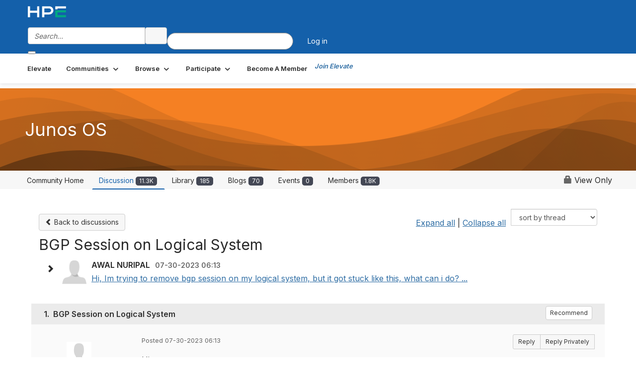

--- FILE ---
content_type: text/html; charset=utf-8
request_url: https://community.juniper.net/discussion/bgp-session-on-logical-system
body_size: 112728
content:


<!DOCTYPE html>
<html lang="en">
<head id="Head1"><meta name="viewport" content="width=device-width, initial-scale=1.0" /><meta http-equiv="X-UA-Compatible" content="IE=edge" /><title>
	BGP Session on Logical System | Junos OS
</title><meta name="KEYWORDS" content="EMAIL, DISCUSSION, LIST, EMAIL LIST, LISTSERV, LIST SERV, LIST SERVER, FORUM, THREADED DISCUSSION" /><meta name='audience' content='ALL' /><meta name='rating' content='General' /><meta name='distribution' content='Global, Worldwide' /><meta name='copyright' content='Higher Logic, LLC' /><meta name='content-language' content='EN' /><meta name='referrer' content='strict-origin-when-cross-origin' /><meta name="google-site-verification" content="7cNyU2LCGSJgBXrjGTF2G-CalXo2PXNvZNJR6iF0z34">
<link rel="shortcut icon" href="https://www.juniper.net/favicon.ico">

<meta http-equiv="X-UA-Compatible" content="IE=edge">

<link href='https://community.juniper.net/discussion/bgp-session-on-logical-system' rel='canonical' /><link rel='SHORTCUT ICON' href='https://higherlogicdownload.s3.amazonaws.com/HLSTAFF/a5fa9699-b0ea-47d2-a196-e09518d21b8a/UploadedImages/Favicon%2032x32.png' type='image/x-icon' /><link type='text/css' rel='stylesheet' href='https://fonts.googleapis.com/css2?family=Inter:wght@300;400;600;800'/><link type="text/css" rel="stylesheet" href="https://d3uf7shreuzboy.cloudfront.net/WebRoot/stable/Ribbit/Ribbit~main.bundle.47bbf7d39590ecc4cc03.hash.css"/><link href='https://d2x5ku95bkycr3.cloudfront.net/HigherLogic/Font-Awesome/7.1.0-pro/css/all.min.css' type='text/css' rel='stylesheet' /><link rel="stylesheet" href="https://cdnjs.cloudflare.com/ajax/libs/prism/1.24.1/themes/prism.min.css" integrity="sha512-tN7Ec6zAFaVSG3TpNAKtk4DOHNpSwKHxxrsiw4GHKESGPs5njn/0sMCUMl2svV4wo4BK/rCP7juYz+zx+l6oeQ==" crossorigin="anonymous" referrerpolicy="no-referrer" /><link href='https://d2x5ku95bkycr3.cloudfront.net/HigherLogic/bootstrap/3.4.1/css/bootstrap.min.css' rel='stylesheet' /><link type='text/css' rel='stylesheet' href='https://d3uf7shreuzboy.cloudfront.net/WebRoot/stable/Desktop/Bundles/Desktop_bundle.min.339fbc5a533c58b3fed8d31bf771f1b7fc5ebc6d.hash.css'/><link href='https://d2x5ku95bkycr3.cloudfront.net/HigherLogic/jquery/jquery-ui-1.13.3.min.css' type='text/css' rel='stylesheet' /><link href='https://d132x6oi8ychic.cloudfront.net/higherlogic/microsite/generatecss/bc2fa343-ccd2-4775-884a-f1ad10dc9457/0f768ee2-ab64-4060-91eb-107197ad87a1/639051842735300000/34' type='text/css' rel='stylesheet' /><link type='text/css' rel='stylesheet' href='https://fonts.googleapis.com/css2?family=Lato:wght@400;700&display=swap' /><link type='text/css' rel='stylesheet' href='https://cdn.jsdelivr.net/jquery.slick/1.6.0/slick.css' /><link type='text/css' rel='stylesheet' href='https://cdn.jsdelivr.net/jquery.slick/1.6.0/slick-theme.css' /><link type='text/css' rel='stylesheet' href='https://higherlogicdownload.s3.amazonaws.com/HPEHR/5b68080a-2632-47a2-a7dc-b5a6d436defd/UploadedImages/font_files/fonts.css' /><script type='text/javascript' src='https://d2x5ku95bkycr3.cloudfront.net/HigherLogic/JavaScript/promise-fetch-polyfill.js'></script><script type='text/javascript' src='https://d2x5ku95bkycr3.cloudfront.net/HigherLogic/JavaScript/systemjs/3.1.6/system.min.js'></script><script type='systemjs-importmap' src='/HigherLogic/JavaScript/importmapping-cdn.json?639054806487217060'></script><script type='text/javascript' src='https://d2x5ku95bkycr3.cloudfront.net/HigherLogic/jquery/jquery-3.7.1.min.js'></script><script src='https://d2x5ku95bkycr3.cloudfront.net/HigherLogic/jquery/jquery-migrate-3.5.2.min.js'></script><script type='text/javascript' src='https://d2x5ku95bkycr3.cloudfront.net/HigherLogic/jquery/jquery-ui-1.13.3.min.js'></script>
                <script>
                    window.i18nConfig = {
                        initialLanguage: 'en',
                        i18nPaths: {"i18n/js-en.json":"https://d3uf7shreuzboy.cloudfront.net/WebRoot/stable/i18n/js-en.8e6ae1fa.json","i18n/js-es.json":"https://d3uf7shreuzboy.cloudfront.net/WebRoot/stable/i18n/js-es.5d1b99dc.json","i18n/js-fr.json":"https://d3uf7shreuzboy.cloudfront.net/WebRoot/stable/i18n/js-fr.82c96ebd.json","i18n/react-en.json":"https://d3uf7shreuzboy.cloudfront.net/WebRoot/stable/i18n/react-en.e08fef57.json","i18n/react-es.json":"https://d3uf7shreuzboy.cloudfront.net/WebRoot/stable/i18n/react-es.3cde489d.json","i18n/react-fr.json":"https://d3uf7shreuzboy.cloudfront.net/WebRoot/stable/i18n/react-fr.3042e06c.json"}
                    };
                </script><script src='https://d3uf7shreuzboy.cloudfront.net/WebRoot/stable/i18n/index.4feee858.js'></script><script src='https://d2x5ku95bkycr3.cloudfront.net/HigherLogic/bootstrap/3.4.1/js/bootstrap.min.js'></script><script src='https://d3uf7shreuzboy.cloudfront.net/WebRoot/stable/Ribbit/Ribbit~main.bundle.d123a1134e3a0801db9f.hash.js'></script><script type='text/javascript'>var higherlogic_crestApi_origin = 'https://api.connectedcommunity.org'</script><script type='text/javascript' src='/HigherLogic/CORS/easyXDM/easyXDM.Min.js'></script><script src="https://cdnjs.cloudflare.com/ajax/libs/prism/1.24.1/prism.min.js" integrity="sha512-axJX7DJduStuBB8ePC8ryGzacZPr3rdLaIDZitiEgWWk2gsXxEFlm4UW0iNzj2h3wp5mOylgHAzBzM4nRSvTZA==" crossorigin="anonymous" referrerpolicy="no-referrer"></script><script src="https://cdnjs.cloudflare.com/ajax/libs/prism/1.24.1/plugins/autoloader/prism-autoloader.min.js" integrity="sha512-xCfKr8zIONbip3Q1XG/u5x40hoJ0/DtP1bxyMEi0GWzUFoUffE+Dfw1Br8j55RRt9qG7bGKsh+4tSb1CvFHPSA==" crossorigin="anonymous" referrerpolicy="no-referrer"></script><script type='text/javascript' src='https://d3uf7shreuzboy.cloudfront.net/WebRoot/stable/Desktop/Bundles/Desktop_bundle.min.e5bfc8151331c30e036d8a88d12ea5363c3e2a03.hash.js'></script><script type='text/javascript' src='https://use.fortawesome.com/863ec992.js'></script><script type='text/javascript' src='https://cdn.jsdelivr.net/jquery.slick/1.6.0/slick.min.js'></script><script type='text/javascript' src='https://use.fortawesome.com/4401ef9f.js'></script><script>window.CDN_PATH = 'https://d3uf7shreuzboy.cloudfront.net'</script><script>var filestackUrl = 'https://static.filestackapi.com/filestack-js/3.28.0/filestack.min.js'; var filestackUrlIE11 = 'https://d2x5ku95bkycr3.cloudfront.net/HigherLogic/JavaScript/filestack.ie11.min.js';</script><meta name="description" content="Hi,Im trying to remove bgp session on my logical system, but it got stuck like this, what can i do?Peer                     AS      InPkt     OutPkt    OutQ   F" /></head>
<body class="bodyBackground ribbit viewthread interior  community-pages">
	
	
    
    

	
	

	<div id="MembershipWebsiteAlertContainer" class="row">
	
		<span id="MembershipExpirationReminder_76e663def3e44e7b80bd106de4b8ee5d"></span>

<script>
    (function () {
        var renderBBL = function () {
            window.renderReactDynamic(['WebsiteAlert', 'MembershipExpirationReminder_76e663def3e44e7b80bd106de4b8ee5d', {
                alertClass: '',
                linkText: '',
                linkUrl: '',
                text: '',
                isInAuxMenu: 'True',
                showLink: false,
                visible: false
            }]);
        };

        if (window.renderReactDynamic) {
            renderBBL();
        } else {
            window.addEventListener('DOMContentLoaded', renderBBL);
        }
    })()
</script>

    
</div>

	<div id="MPOuterMost" class="container  full ">
		<form method="post" action="./bgp-session-on-logical-system" onsubmit="javascript:return WebForm_OnSubmit();" id="MasterPageForm" class="form">
<div class="aspNetHidden">
<input type="hidden" name="ScriptManager1_TSM" id="ScriptManager1_TSM" value="" />
<input type="hidden" name="StyleSheetManager1_TSSM" id="StyleSheetManager1_TSSM" value="" />
<input type="hidden" name="__EVENTTARGET" id="__EVENTTARGET" value="" />
<input type="hidden" name="__EVENTARGUMENT" id="__EVENTARGUMENT" value="" />
<input type="hidden" name="__LASTFOCUS" id="__LASTFOCUS" value="" />
<input type="hidden" name="__VIEWSTATE" id="__VIEWSTATE" value="CfDJ8JEeYMBcyppAjyU+qyW/thQMMVZl/BeONngaCXVe5hZJT45XokuoYo1cfFLrw3BlZatrtWK8IxlK2oOp0QjGK91ptp9huhkwUXL4wr+4RNn4aUR8Y/atpJnAtJF2ny+4tK3z+WhaAlryNR/T2YcpAAcaWU7Fhp8aV0fA5WgoGZAtEz57Kmmx0OIWykCmkux7q6yd/20PI1XWYo48Byi6LV/fU2wwpi2XiBfjUgZW/RD/muEUiIiGCRzqWRkb0KRaZNv/+r36IyAV2dkUupP5jBOLfc/oDqMJbEJDPtdsravQF4IQlS14UmF+Trdem1lNwgko0TKj59wxJdicFfPbKQYBUNYAGDH8ZRbdj3F3KCeiLjzXX3J0l07olCbrh3Ujuqb2Brbt6FrXGanLvZ1gWEqAmgrEqKXcF/fqOIg9/0fnW7peX4vLl2+hVnZGuAOSPNOxSWyOXWHhew9KhOv2nk8mCdMqEyNOhI9dKGU4ZmPzdi+HRNa+s8VqmvmZ8SQQDhwa5NnTue/IYC1BGU3csLemAKHC9sal7+1dcaTLFT6VwD2XqH0OTzEeANMvzjNpIO7E6C3Bqjxl4H5sSYuAVPkrwgnmIZnJgeXH8e8s0JznBYNffS2SLop/JXPfGqQ9BcPgtr31525/t0WYBMsAsFIMhxbUNZlPHFaRkgJ37bRhDRI0zw9L8c4ZNr3FrY8eT09K0QUiPbBL4kAkXFDoD11dyDgbGFKN+akfHqWm0Gp4+k+MayGXw6FA44tXA7lIcJgMTupkNPclKHWPTavJB1IUn8rWRwKl3d+m57oh2NU2zxvR6RiSxbL0RbYRbFw65pj/zgaz7ad1sEWchdyz+Yn2yhb4TiD2RAirURrn0YC7AhKG3HvVN53dKwpD8u0kwVZ28NYve0YMLXB+WEcap21Sr3VqG/mDuOG1m9Ir8dVWuitwGmZqxS1TR2VujAxjtegc+PemvfOuLmY+bV2pOCfyZ2lVjpZuhH0B5zNsGU5AxPAhBOYOxHNy0jnLo5IHcKslXPVBoBg4uI+4CiVPr5VLBWOQmJ2ay8yavgRs2TKcNA2a7sJHF4NXqqNk+yFNcm3UCw6Q2/TIIhyGb2JlFrmYrdrlhGdSfIgP5Z0r65Ub5aJcaIwZDmefxU+9cPD88HMd38RWYf/+7VIl6eWe78iQxslY0ZPTofYhU4L0BpbIRx7m+2/+hv7OEthsjrfXMyjiu9XrP4u1pArhKGXiS5GQatHl8wpQZbo8efLKJ4F0p5xoyZ0JjWV1RfwjeurC95Ck8WFMZ8u+J7wseZ1R8q84vM0U/dsey2aKPHJNNVhmwODHJ4RTNJHjNigcJLP7FeXAHRYN0jDRE09oz8E4ohz/lDRk2L1w7hxlKzm1CdGnTElhyxJhMw9IWtUgCKuZlfx7ms7kGAfkDieltZXnPWL431Hm/66KmToux/c4AD6t94CB7lUtOJ1x6fmjbmctMwgFAifNc2kmXhMixL5PT6GdiMtEP2WbBAKPlA3/gL39+ms+22X8n80fjKZmbS2TmgBzpF4/FrVyNck1nN/8s4lHA+2EQaQR8alZ2ikcezNzw7D7snk+WWsgcQoTVndeGjGAkhB8fb+HAUNcS1eBQcsGkiw8cCeIplU0U+0MFR1Gr1TaD7LJfo3PvSbuhFWTimu9dhzOrTJGoRp5mvHMqFxUGOEriu16tA0Qbc30vS3w6pqQj+7mJSzaAkOLJH9nRI8+CXLEKSUzMAdPP/VdGkAAcB59x/JFrfm3rc/J/Vuuw587hCAoIMuHL0DkCdO6AbVTR/fvAUbSraRYLbz5v2f3nTbgP47CgfPdosuRFzrp7wSF1zeBdWb868Zw0XnRwsOo7ebTEeaf34UvIuwCm3i/Hoen3WRkck0TmKQ5zlaSYTQj8VdfcuQISf6ZiQQ+uWeY6MxOk22CwyytFPIrTtWZGeOayqW/Fmxp1faK98QWF1xTR0s7118UXfL3/DR31d1Tu7KTh+N/YJZqrVbv8gRL6D5uWxcOCpvImt0qFoogyBpnDJhuQat7QytYdEuG1xTkL1qKn5UIlRiTITfB2gi3yIB+ZHlR9KjDnJosJG+PhTv3HchFAUgCvNE2CbFsdKGDbdfkavh7RVzbTl+QlQAUL/mjJou5x08OgUQ5IHxyRSw2hCpGZis+KniQWp5uQ9zA5hFCsOFk8aPpFZdYnL71wCki1onD5JbGB3VFxuvbGvJDnVbpxykIe78k5++dCgUxZmtQGBsNdBkxDBbnUg8cQqTjM3eA6BNzFcB9ZBLe6DqUppD5dy0p+AZ3V/[base64]/SHDXabQZH7PUXWaLDqqWf0xl7nEfmBh1+LZA0DVqBAPx4B8USQ2wN8/vld6Qp3nJrXOEBMlTq736h1xuL032PIPnVacpiaw+e1vJnXtLn3k7ROMGmmwOnVUVKraHpERo0x4n5k6UP1lq2BDbzGDsjDYtfVvXCpz6Sf6Xi8qCMVT2nzQi85M0LK1XxZ8/jMTov6qq4QlutYFTbq99jOQu3TehDU4Ju9pFN4228Cgrx6Wwgl5TCASKprb/jvk/Q7tPri2pla5uYjEYduGYZWgz6o4WOuzhDfSjmAKBAsJXshAnU5FetIJBlW8QyM0GqKexGCroUpuE+GzPszpP47jqMPz+56gDUf41AAV3Bph0BgYgIZyItAIilTWVQT1I2n1i9fKDt7P2lZfW7uB+ZiT0Erod7nlGqrvn25mcBLQ/pC2aboQ1QBlVMmImHyrgC/7tU8wHyvNZCmH7y6NsB13LPc9zMu4i7qmPeHzPqOcKajOMlspMnvsyz2RJTruXG6cYkYfutduFthE+Jir5vmnzibXElWsU28GQMiZENAHxA+KtrDBIPVaCzC3yMvlU5IXa7Zab9g18gWWpEkmgxm9cNUOUPar2Aqqb0dq/WBOb5nywXBz+w4swLCS6eY5OvTkn5r8QZPoq797j+3ORAM80Vbp16F1ydm44kltA0OUOaO9TcpeoVHmn//mYprjvM6iuMn7VU2m20d3d/yCvx3A0OqGoBX8JHrL/cuLTHkml5vkv4mYi5xD1pJEcTFC8TSk+QsLxWXEiPzTKcioBZI4d8Gr0xfhWqQukhejAJsrXg//v3JGuUrBOgpMtiV5qB3kagghGhBUIM1UlUYAFyOHKHLsZnNlSQJF9DXQTdUsOTJBEB4mMA3vdq+DcYwFgVBxBM+D1Ev0/S/SkFjSzKrfdHmcECwx5Q437MT7fXwz+6DxJAOBjaiitrub6CltdeHH7HlA4kfSI1axFUTufchOljAk5S6AFl1xysqK402TaEpZW6/INLiWfh9e6Emr2ncSTfbyC/VaWFXVZsQjA3wMa85muJTOAusi5cpYimUnXoRTV9N3VsbMptMFpb4pC+CKV540jyQScsEfYbhkZw2SyDRpUpJtZHWZ3thBHMz0GBwGEsZmxCa/xsA9I5jLu5IFXsDUUjUiYFaIYdiRRLWf0trxR4MaoRRHBneiYHdjnlYwBQwmmnWjbf0463+IqcG1vEepjtbF2NbjeXyLmZxi7z/RpWn5ZpsZgNWqfjqCd8Ytis4M6gQprsoHQWh7cDamIjBMceVXFSDIfSKreheRNIngMXmBppuoTgdfwNmfyHk+JELGHElzUjcyy2VkyndDaa4U9sy+kFBkff8ZG8hGCpWRmAk39s9gpmbJtC2SSctW/L91mEWONtuuyWkgO2kRSi9H6xZl+wYjajjBxCtkjOqYuQl/aPuQEtD5fV+2lYUGa8WDRVp2WYCWEeqtFmJwqziM5lGnVzaYnEneBZ2gYyQExHLHSJcrSh7Xi9P7I6MziGKZAhdIeLKM/9ryi9Ih8Ftf79GsOXu9tauqMLnrU6gpkrbv4VfEXsQTOdiCdL77wGkX2BXy3lWlBBw1MBHoLV1eRIrS/8nbs4NSqhZIHA4vChVIZqfFnlXvkyn1j+ywynqh76m0Z/yD1/Ose+FBRBraRM7PB3mbTumMnF4UBQ3q57N7tu+Vw1J3u0zPQ76xsuEj4dZnIz1HPwTq6e8vCCcErZuB9ASAPSI7MWF51huLUV6JCYmQw9/ZX4/Uzulj/yUVvAJYpqACeQ0tideg7mPjK2v6taBq5rd45aUONyflf+BEFA8mhxw8Q5K3N5vehqPwFy2yvEWs5q53GJOqlIaNveZSeUc0JUO0usKF90JcKBZ+XsoNG6ZdjUHu/KAlwMyGtUfpt0aiZHvzyYlTz1ERrx2DTRiDHYDQ2W2L7Qd8EVB0SbwLkP9OOTI9n+MNgHIFf5IVLp36oKfODp+2xTGLxsG2I2eqLP/[base64]/[base64]/tGF8Fy6V9utolhD/ycGbiVhh0Sng+ixfozBk7JwxxlAyQmgwawToLJaVXZ0kmenze7YND5V+YETkTNl7Qs7B/oUaj5hkmIVGIsNOC/gqQ4RyHusD+3a1sJSKAc9XykrE3Y38+U8JZYT/77GFjCWSMQLtVGRsANwpSdk13TdHrqemzBsLjAP70Dex9FLaA/0hwUGeY+uPtWK3KzS4PVcn9Rfvi/vPXGo+GAhs6LPRvfb6f1Ky9Quq1fmKrejtSNpevfoZQkLzajW5bSyD6kFuCuHtkJV8fLK1xVy7T+K05Firv0Q3sDC2YDdPgQJywLSCtGrYtTnnFFztKWgoea6fVDSaEKxGGlluN4z6UQuu5BW1WtWOAZ/USSn1lQOcy3ax0lc3rWz4MSRNqdQVIAOQac+5bXQkxsEmJ2OKKRGcZLcAoxNd/4wfQ6KHLa8AG69qOP3V2CU6P+YdmKLJiWdNEkg5NxCRrdyQc89TN/0nuiprapcHYPUadxixmk3okwnel1BlcEZxLEQw5f/AfbX5XlsOq6nTJSt5m5hUEZdAS9L5F5BTVTrh2AqBGq+kh6FkwTzoaLXjD1GbIS/Eu3eZRyVRbeU65SLjUE7Ke4iU3Jk8tKe3YtDj9Z4PeYyfFm9TLcGW5/ywosvwjNMVN+vrO7xmZpOAAr2BuNyGUrE1Ui1KCWbAag1aq9VIWnSQ7RnDMXS+KwnkCZl9GP2EDXr6mnRTALbRnDuOINEqn21cGO9un0ZAt8pMlmJ0n163EPmBgVUFqG4oQlJng6OvKMciLqUmNBPmGLpG/MkhEeIl5dzOtX9l4JO/G7HGO/50r/DDNa1kq+NVH/Rzdz/BZJqytv1cBCVZIo1bYHxARKMQfwwN1pN2uKGxzO4lyBuKm2nXig6I3z3awoAftP7D55W1VIV9rM2RCrWmu4l1KYUHD5oXi+B+3QSOKW+RcwUOI5EXbcPPHQoBhQqVUuW2hbXunVXj4PkynAxu+SvPtF7WxKVLICNrWXeAy8RxarX/r5dUIVM9H3r7f1whUs7l9UBet9WelGKfqjPNVy8c0DTQhNDsVDohefWH8Iy1JqXNTQBGFZVukzHRUev2IDleKdc7mLSNIsV+akmjtZSpCTH4MGFOyJ5oZwnPeeofm+n9i6Dtx+lm9WfWzlOw+JoHTxYx8DEp0b1aX9hVWrkqV5HPb/HN07RETR6/f4dOpfm+cIu3bRuLhVEy2P/9DOnqMXgcLX7AqHmegp5LVElI8ZNpPiVnKqySPfkBFyVb1Ol4cT+uFlkcUtO64EScWFB6+U3B9VoS9+GdjS7tOPMEkMjZalEYD1gZlkaWjItlkiU4j61L5seJWwYs5eIh2lSYS2ptxGYjgRveyUCjjWNGRAe+niHlCK9MvwYff7B7hfbicn251MM+/RtZxrQfEcedYwoyissW7i1egl+/lktYPlIeZn0I+87pyzgdlj0rQt49ZJOf4/mV/sWZMcmXkP/L0ArOG+2sVrOp5y5HZHcNkIBOwico2pml8nyHHHqhQTauCOFtJi+06SxyiDhri39A1Cilx8Ll757Ek/K8ME5cs/gJ3TpUhb4HXgVoRPAsvYNy2KxgCAJOdJ/7oLUu4VUlEXuBqV9mCEmg4s39lsQJF/eWo9EOYTZlcA36BPpqouh+JKl4qPdHo1ls8ze2Hh+NI/fRANZx9HQ/+fqAywZRyqWKSziZJfdjpxZ2hqQaXQ9F8ObqYoxTkCs6vg+gi8ffMrbSVSToJwFwkhYnP/GGoZdDR0JjGVtTq32dbmcDoffdSjjweNZ+VMlBc5lSR3FtshBVvz7N0e9HM360DvAN/xg7+Xb+sdBIqgRCxZjUsQ41SwK+upb5WY1fssJpMW8y9c05gNOI508G74fjtAgeBMfKyPg4mTCpdGAtyq4JwexsZeeR9YorJ1JlIbe/Mi9yqbz5BzZSSdwdF7Ul87CKxpYuJtcz52ApxwnbSk9Nvv3EGd0YfJHtpOX0jmKwOXNlTzYPQNePNojBPSvhySDcbm2D8MijhaclgwliZxo8yt46tjM4iR2YSrvPjguSIrwR9QU86/UHlYOSJ2IIALuXG527fQ8nDDjEIHzCIURqA2sP7MRttHLjBQ6MtM1+z1BXJBv3ZXrAHNjJK1tY+KRROfo10bmxpHB5gnhK/XM/Sad75SgPo+syd07Ycwo/BZZUz6BsSijoJJPeiaMKjDbA8dMD5TUJyGdZHPByEAk1RX93JZuKzIGpp4re0mycU0C3kgTYfAinnRbsbTV/zOBmme02bk46ZUS4ueTp9czu6NsGsD8aoipDQWYaR3QEVUqSgCU50yDhl4cGWiLrdMXHsZK0kNgpbFZ19yb+jRIcf4XLxKoBpargeXa+emgksp0gHnoHuPqlxCjvdP8tg5I/46QnGyuWXZdy8ABRePlACu57+ozq8zG/27BaIMRcvqnE69Gj3hQTYnHFJUjqKAV0z87kua9s2XjnZxnCa1zy26ThTE9SbfLJ6+LAxAGgrLScMPb8JK9WHo/LM98uFcGFz70Tt/PFJtQt75v8jVWjtIDESdsl5InIhd/d55xXQvocDk8t5MnUfGRMA5BuWMY4n6nJsDcMykTyBQO9CtmNfgx5vZbG2sorC1Dkw8m6QVmJXBiPSdhEFdtu0VBlPLYtUfs/DxJg2mfNIDsIepZra6+IjBIzev3FVXWZMtT9vGmCdJWWlSPvKklAxfw+xPziSMJijKLCqWrwyoIsYmE4Bx7oWcFNn46y1so+wGCjjCQnBsRzqzX7SVP2VO5HSaztA6y92RludDmUvqalW26s31BjuQXmtRBbCuUSCW5sMb/wQ2OhyVi3xjKH/UHIW7oZ2L4DoB68qV+RRtoNd+Va6jRcCiCeAmhliWi2dtL5CL/1mweDe4apAtn5uLQQq7Rzaomg8CAvrQ/C3lSw1MaDEh18ZgNQI1uhtA974z4fc5BOaEJXUH4lg/W6ZOXvXFXXXW4MjiWVwX/xZqz5cz2i9bDXc+llKCHtfLpe6mj8R8z1gwNAlRkQP0pc0GaGboIjqWUabaCkGs/fdV92L0LdgojkQ2hGSVJ9ud+dT9/HncyF0LeYNrc49eN/Pw7zyD/0d0SVOVxZZp7CCQ/7BbFCT68PZGNfndkB8uhd7xjElI8G0wO+QiEWxtebFfNGuW8oZXf17iAuPqjzCezgDyXxKcLPI3iOgMlkOYZTgp0iIQf6e2bUPC4J5n0BrC/Os0r1N+VokC5I+3i/w+PHp5I/5ApIPwTENYeWfwSKLnq6n1JffBAV0Jc3ptwb6kzpfYQE1m0dtvLiUH/cx3gWuyXh2jn8sWMu/52cb1K4TvBRcFuvYqwCHYTPoW2PjZIdXfa5JnRLUD/AMsMHzgyUvaTOJ8n91lFzhOML2aX4cP9EVYHSjJLxHfvOgEJlZMWUDA/4QUzHPGVGq4PDIA4gJ8C5z5S3PQJUrJa4FEHmbwk+NnSpzReodKgfBJStPEsE3kIKy2N/O1f6y7OhkegdfArtzEsnnxhPcaBtqSeeBCtPsYK+Ggji6F3usY6K1wfFFWfdfYjZP57dxro65AQNY7DMcFTV+KjVzVlHPIzjcldMBIL5N1J8zWSyunmnrL1ffsaJGUmYjv9PfEWLWM5XJa95MS3F1g3XBs5JZGUxd5A/f3F5SfaLxiLZpW1InTmW/UGTeimnf3Mx2aRZnyZ42kC43FD+x+UXhVB7f9L9V8wUy3h0z+1v6DZ5gl/diyIaR3oNDDbwEmhEiO4MecGjRNAlZ2g8pcs7Ma5cFTRay3bp4h4yynE6EUibH4CVfv5Gxox2xKWZzVIs3P0fVkLpH2vXhONBfcjhLA15rp2U0hGU3642Rkyugsl+IFf7XuThv+6ZRlkaXA5RurEouoPa049hWvhsJrZNlr+HpXZvnnsnUPF43Y42ocWwDaYz/2dEBA3LFLyqNrUnZRgwxKrvvxE8/LuJL44QW0GYsNk+AyLD5HtKjd0PasxqBAlSvZXd8Cq0/B5Kf076iCL8WfQWeI9FRORnQa35b9S+4DvCKcynd8+8mS13pGMp8Na3O1GTo1/Z9kt3T9W8Pmd4llrXrYsEAHc3PgzaqOsRVkvOs0A8zugbs+ljDJRKCmAldu/6/IWRiQgx7kn5WH81vG44+htcstOTVxo4DnnzeEbyccyWE3t5HzGTRJv893hJxQPY78VCrI6/HKjq5qXVqS0Xys9/gbN/pSyGj311gEAa/ryn1B0DRRD9jWcnfQnq7rMV9P7RMAzGBPAfBCa1jjNG6eOrZMB3J0o0qrtyy2+Hz/9DHGEPXggn3zAa0h5Oc17pJNbS8lILUTRxjIC6wqAZn72HMUkT+/OUQzPMQz54zoVlatleboueCe/Cw+5HZtMOq/Gen731jrv5Mfrdisva5gAMXwu81Xxd2N7vw1y+PBN4F3GQKkm6hmt2iA2wK7b3j2AIbVcTVF7YJiZwGfeLdnITdF067+06fF8zpk+egBiU/1Yx+Qu8vzKnd74yQrGWhWZYWWLd0pKP2TbL2dpJJ5x9wyhjGgv6qQWwDnyPY0I/AsV9IcVs0CoRwOdLBSKMcT4C8V+9RwTsf2S3k0l9HKgR0IDBpUBFmacYwESMr0kqwfIblZrCgmTwLKhq/Kn/qOCM+DeDeg4KGILXlOMBkU5vf+8SCpTPc/cR4rpS3IOD1kjneIfcVQWsCmItVhV/8LCAurbGhy8at1AXtc5qCRVLDBak8BBjBpik6bVp7mrSle78+q8VcBooes3xAGczRlF9DJajOL3rHGg4uA8T/1xLNftqNQyvdp/xJCyLpQxyjMU331+Awf6yNdJX3RdeChthALd4XS51D4wElhPB+mf8cwsnebd9tB2vlWHvgpOnTmrnJtG0dOpBmTIW+i15jY1ORpFo8MfHF8soeRg4hrXOevpsrApxK6V5+5FNJJHbQ+zl1BmcXIjyRPVsvYCySaBRpBw83J5+GJbZbCA64gNr9eDkOK2g8NakZDgf/GN2PGu9FBXarbX+GMOzRYCJwhO/kyuJNizbVaRw8oawLcVV5jORFZSGqrlSbqaE+/MeHu1CDibKxjKGKA2/hXGv+NfsXceR1u15M3X7ACzsTHrO7OdBDvaIahAi2PmMkJl97i/[base64]/VJfKDN9jgpsNMRG1ytzVAS4q2fyss8OP560Og/C5n2uxU5ordCof0qNlwZhRXlpPEJDOY8wK+yCmFROUfoN7OyClmhJdmrHG0s4tPvjqzszZkiNesiNxkfmlw9c5gp3r/hVl95QqeF3DGXYQBeDtyMQ6nQBmNKKpNzWUAL4EqXxb06chMcv7voLpxggsk+z5VQDZvwu9yoA9ZaOUgC+ktOageuhO7QIhpG/wdg1RCayvIWph2FvCIiv1B8FvX6znwukKP4zW0RUmToimyJ3KXNCUSVUvBX0WcCjAzTGwGDBHlfkUbBmqbQmrAcb0QW5xPV0LjK9tMAU6T0XNIGh3ZjvVVrm/rWHZn0s5B8yujNScZvNWvXwkH5kDm51M84Y6LphQtdYjmi7uf3honCNHh8K4PYLoh4dSEkFMCxjoHsALteGqbdiNhV/iOa4aFLJQ2PuVL51V7a0LwEfu8XbvgBefcTcFN9tR97yLNyqK4qoz2SAxs5sUkgX171hV/1Zxa4vfDhtreCw94e7hURbPoelWZuUW4hxjQ59jMyhJnfX/Vx7C2zzwO9GiUZUVCGdm7oSi42JEoKnZ92cRfxICFj04pk17KuDnBj9Hak6/ucr76mtYk5xiR/3bTmoE0726grqv6MPoil/S+KLsk2Zc0Mez/mhz/7HIGOw2w3xjh/bNcicgcrsLdbWzBf3yn9JmhYQGgjwySfmDqYvrn4jQ9Nv9RcyWMrAcApvIYkibkDnSBdDdHYeL6Nh9mPtpGlndkJj30sVLm0+JwURXVxa3M5HkfgDCXI4FeCyteNDE7LAepS9afrdF6HHy/wZjNdyJeXhG2H1eqW9xlmAikN13Wj0f6pS2n9Iodr29GE5leHx8o7+BFLT1rl4Dx8h0miRWlnogX5MQ62vC60+VN5HluS7rpjaXsIMMylr1GYQubMlTqGXEDR9G67R83hTiTmtEHbNJwx1/2V7LtoMJA1d24yzYxti0tYnaIcSzdKfImetT9rMmXNt2hAygmbGbiTGTKA0WIPHN/GD7t2XiSpnFwIgfwRyctgqc6arHnCZRPQMNMpiLNKDa8HTeEbdqkqPB8LlAmW4YqonW0IMh7GWzhhCqFzFQtFfJdHH3WBjPf9OW28x4/N/PakKzQiVwJvh1lMektO+StxWiMc79Bk0+0NsVOTP26kKp7ea6tRV8MBbbHNedVqn3IRBxNonmp9Sv+tcY3V3mnSHTp0QDcRNVQMpuMQ+LG1hpgJ2giy2cUgebl3q4KDMvnpIuz8PcTB9bh9sz5tvPk1EZq+WDGCX9Vh11R/[base64]/KpYA36S2AnPZfDJ7oiLWtYvlwsxNCUA1RcLbTF54P4CRDn1g+e6JmW7SdIQ087ePN4w8Op4dO74WSrcjtSoyiruupu8lAFyc74dTRWkwdLuBT1bjuxy3OEEhjGJ39gX6uC1TQlMqJy6mwr83qvOCvJLnnRZBraqULd1MY/JPC4ELJLFmnOgPKFkDzTRYcVbE0cUZanWV631KlzkGnxX4JB4MgHA0XjBiGmlgk/i8w/8s5Mb1SgsgYl8em366kE3CofPBhJAbjMdvU+LSSW9nOcfi1R6RI5YgeM0nzdJnk3/[base64]/M17vKeo/O/BPbIUNx8pFc8GFwR5yYac11OODQCF8CFt225S/iDe7nBmbHZ1/xunfdgqhPK5KGquErHKdcyc9ua83WNNCeZ+JYv3nG9IN2pjGGfak8fGP8Nfv0TP+gCfiGbBOoh8IqLdtei6IW3RF00lY1LtpysCAZIPoTBX8eN6mopnbFFcSqogUZQZVTPbD9dSYfs2xfcIIh0TnAX1Li0xSmBmSdWg7RKss4pGJxPNRBAbxZB/Tpv3CNZOUkEuVAwnz0vRTbJ+u1zas+m5nDyUl4cUEHvmplRMXt654yifGeahpcNyAC3e8YaXPYROFnpYxXcyFip7DnSxp/0d0y4WgFE+Ecv7KBqbJPxE3HLkfQTLCqvIB4XKTVg+FeIRW8cq6NSOizskVE/KzYnACY4FlmIHN51Jn1jPJTODo1OZIv/6WffR+GOLxz7AZ7JdxuyWxQywnRHtO8xr7N2kvmIN6drQfbLP8PN/3C8ZucxTqaNbrhOLgtErCpNRKR47+tNHZOsOEj2zzv+npzNSzUfMp4OUGzOfJenWzc0ENsTweewrmud7TZK4XCLehZUzBucuEFvt9jNqN3e+ktvyUZPh/ITVnUx08XX2c29fpmivDxsB3ODOiAzhyiTZj0BzPyUWFScXF4NTXzeI+UrG1dmPF3cMZua9fs91e+TZzWFpG5bvkuZChieoUqvZ0bymqQLdwB2RYtoW14eDHirgRCdx+L1gUUhSF1op/2ZHVwnhtCRKlzr49gQyaijUf4cUxs+iiWSa3mwrSRauRorL8axvgLVQzDsfublu/dZx/hH9MOLusPyxVxMrZVRkcvnrS/xbjso5nuSzEio6MaQ5GiS+z2Rrniho7EwSaCNbMnEK1kQCFElLW0JTLoyGte+DEJmRKDRFZFaWkJgyMAQjWiz+LjZGWdzsuoZPWjzyD8/fYlKJx0h8BjlUO5eD40SYk7UP7cWq8kaXwH4N024uRv6Iyxc8oU3yA/kGgp8fITw6WW8upFRUpiBnEFfILzSm2RmS2STTslXEugooxX4ccThA+gqZloV7AEdaE0cbx/4GG8ImgV2oFZqpZX7x99u3p0i17EEDxQHFv3geykHC1rlBJUD9zCNrogeiKyHd7fNt4wOOOGI/bxs/[base64]/Z7JRtPFB/iyhnF3e+2QJYuzzX8/+id6sn0PJgjoMfTOHhX1IusmfdSiJS5ivGb/2hweVtMQLI+G/ZwGE+uatnOYfnj0JDxTdwrlueoCLawoWuFEI+J3baRfR+mAwtgg3gP/59SWmnAs/JlAyGOppYZwZVt+pce9P+S7emiqx/R/KCvC3NZOZwFPcxtq7ZjKY9NR9KYbQtjSbInOSqcGwttbdQqdHPSAqeVmu6CDBmy9oQK6CJXLYUUrCgU+UN75wXuhoONXDNGhjVvt+3JttnbsJaMt0g49e9gBTbVU9nZN4EqOxajoNa+RMfm6Nv4FscJp4WfBeKEFc/vvbUVp0U136ZZ8cX2oWVujZiKuDg2Ef5kl0CYq9Jkm0Jh0yDJdy/cFq1sUkezMsMkJxe6PmiFplFpUJ4Ty/rH98e/lZnMyaK9Lw4t/ifl+WK+aoifYbWrpawLg2aj4BvXh/ZYtwEVFTrdIvRj6g6pxnPLESAbY1OsrZFJJh3nyS/n61IhfqRCbJn/cNE0eSH/v8DgI6+ehvb8Kzp/SPx4fRmkZrgZuOKCOtNfNjmEvzUy6VZ0XubMksTkW6q33ofQz5azsMvNCdLtaXHMWl8uTrShSDbwoIMqcAJ6jZyHGppnB5BVTmUJD3EimaZLHvCR97derwPmFVCaoUOKDylLZjrIo1ZtLTAq+K1Lebna1LRCuDGmvqbNjC+uwXYNFn5/fl9WiqvFRFWdtgbiqxSjUqD3YrPu2M50msH7iEK1wSbCAAfXtsP2bFOU9tc7m4FV3hgjZPMSOPgatiw8C1VyMIt9uBmgmai97L+/5D5a4vwtYnl1+CwfdCgGuDRQQlJhUsgnOdEXbRq5VqolDq3+Vn+wxvgosKW6rM7t4e/0z3dQJYVku0lIMnvCwT3lA5Q3a7F3vPgYAKYQwPR3k3BBabCGPouz9CRvqfUAI+rcDsyxUJsGaM0AkdYwKqp5Ms5Foc4tr5FUx9/p/ISJxDz4z4HCP88z5QjkeeVF4gbVeh/1RnGOq1lPTF7ulpDfbEK3vWy0kXpU3eJKG7PLW9Tak536FzY0e3zmU+QDQ962ANfQwbaoVRvS78VVQHvvJhxqZWHpz5vYaW991Sdg0WWwTLT36Z5v9citumPjyvWhzIFh8XCpgGd1Fptpk/InV91rszdsSrMmVH5ENnww1n9F/WAP71LQHsE2yJ8qpHNSywG6tKPn90Fzss88IIBvToJ86N+lqcJ8qx2uA5cRsfXZA+fvhMwRgd4LEL0DzyZRvUz/[base64]/OcEBqkgVcHUSzVmj5nOuxtauAvGp96P6DDZU4iPnNE7ZRcTvIVOMY8RNxGHrod7q5qUqyYUJpkIGkRCEtnfCXHgWHAap2/erv9l8KGGbMBoRf2BNPvyRAdz9+VzoAxzMTOuoxf5mzHKoJ1IYh4U7DbXJeHyl4dEvix33vyyoQtDobKG9Fzw7aiNFq6OEgofr2uEe4xa+ntmW7HiYjpU8pU/V9ZiQ1Xf3SMIrmhH/1hUlmzNGrzUPwD+sBTnlGxoKCGf1Hksu4sjNBul5GxMd7RIYj6+o1KwajtsFnhzpVHQgVn8K7+BO6zB4PdlhWvwSA7UJBUYfwX7hkZ1xsWBnu70vzlTiFvPyrQdXYNzxyCLLocEFBK+4rN6YD6gKupsnfmVLu7spfAtP5ByZiVDjso/AxLTyBWH+1bLvJKC/[base64]/PI+xf2HeRXO/3JfWOHrNeoiTSrP5zl/c9TmWqs+RaVkfMxnw0Oh7A2/Z9H+iBFYklvCMivYreE+FNPaLaaMoB0Bgm80bSAzmfxMAI6gwHCtiffpMmonuhb0PeZugpi+ylOwc4gjvM86H7I8p6TE6K6/glTBfqk+iVt71FSuFO9jGOn+d9jZ2pOy0GJzyvcN9fZ9jz0+f0Fv8/qb/LGd06T5x/9iBKFOlkpLE+yBMS9zd7832tokTLkNMecsIVbzFCPAI9vBYs9dKG+F8N2DcMuTgrksbMWHQAoUaF4heTJxTV+w98pvP9zfoyZy+mGqzM+Wm3Vfo38E/UfVqGPt7m58hMhRuIV375N13LvncS9sC1a6TUJSIqOoMd/9dkQG7tgRHQ8xL2oIICV+gQpCYCY/gr3H5LAMu8wJCYi8wJ87qq5Dpmr6fm/D/Eb3L2k+r3VIqWJv3aCKB+CwuOCmx8UzKuAUp2IFUnJ7dkbx3YmSvJjFgOxRKBMInKS8RRwQ1sXPaJb7rubaFC2O6ekUg+/4KwN2lqv8NdqSSpotGwrgCxCcYQ2qeCGv5NZP1VbAdmBcOQsw/7zUbvN2WV5O3nSSYiSEZ7dkXbCOY567D7v5u37zVSf6zAjXWslQw0l6MBI9m1Tm9yb7mP3VeiRTd+VrKoG0tfUd5UXqtJmWbxAun4L2z1wzQs8suedJiwf4oc7WsFH2n6dfnAy0/Yd/1EIyGHJg+DJGA0bzxGmaDepoxZ4EaS4eTZuBZAQgEc0/toxG+ZKf4ntIxhEYTjDpjkJyzs1Gxi96iirS8b9j+PaMTtvaaUCcr+Og3Ef96ELmgQAzfPGUe/L3bTnOWlgjvohK6qLTyOiFjO4CMx+as7q4Z3eXGnwe4Gf1BtBPi4vWl9IqTidlpv1LRJ/iFni0e8GFmp/61CdRUBFBcP7lfOC65FLz2gse+98VpoFrp/urPeEBzrf3DY88kGR3JGWKC1/d7EIX9R8kxIqFpstkTWDAXeBUf22iw5U+3yMUHTxOkVfcW1Ls1I+ppgjLnnCfC3Vsingr9y7jEwlJM9+nsQ+xufFySkzx0jy/eIi1y4iFbqxye8i3po6VMEUCwDc9t9XwDBYLFw8UVQ4GhRb3PfitWHJ/1J75bcVenMV7tb+vfh2MfPfN6b6hAihEL2+Fa0rGf2/dG/D7759cvrVo2UOqUSywBeEO6xJB1gUjaq33zaeC4zNJv6+vW3YyugDcP72qKfxRjJYnclnQBtmDB1aHRk77i8x53/RekBzYE6CIzvs8mtwVK/qZ02UiJ5oFURBU933OgsYsuG0yAPzK6mJD9ZVS6eomtEnrITRqaBQj5ajnN7txnNxTseki5yVfD3wa5Li0FUIe1Qv619jbWgAkO/PcGF/sMyGvJFL2zzDkFpV/3rMjdFO8BMl2o/iAco0Z74S2YmXX1Yvgpsb82hbmeVhAdPlmao9Ef/[base64]/Y4GhzPQlgZIWs04B84coMjvnJdsfoQ6m+PIsBypFvEXOqX/HWAOGbJYA/7BMrYfVDHW98txlgO/MhHsa4xIZQ0lEIJg77o5I+C/U7xxroa0pJUrmIgqjbY67zoKQeiJOZGBmfdXnZ8AfCm4uCHMZjmxgpdKZeWPgV6rxAPYLYidyy7B4kDIhrEQF8eE+FZNrONyrh3w7D/32j9GUJ3NgqzaiGI3gzVcFLdC3f864beW+sOtecYAEFFr/BGHM8WduO0oiGY81mnKJGb516ymSO+uAsqkNVN+MLX0sy51cacXy6VbUjcBqFKCdtFCe8uvXlj+S9wQJ3PW8DoH4cp3vKwD8PgM53lbp3jf/[base64]/ObzSMYpTf2LNFlRZDlqsrSnHw36byRPXKTtXUj50o7bEGVWpJbdBgbVlFb+3DRnbDO3mBjX9lLI3UP2SpUmIGQCjTz38/ZRpmdnSm9XnW1Km2Nok2jn2GWSkFrutxct76JrNfVph+txqN7gYiX8Lp+M3VbK/[base64]/x4PgcqQmSbyQCFhPfxMH2E01vD/jdUkV+MxwK0nzK9qFFcHCWS0w1eqWOGcHOC0/TsNaIxg9ylhZnjN4JBd8XKE8K4JI6xcs0aLXWn0VvriWHEon6u2McNL7DMV8cwTERmH295m8znXHA37DsSKasNroQc/R+xdIXzf6dLck5r1YQuHulMYbjzH6x6mI+ui5xhNm6McZG4FA/lPOnq1eodR1iclyzcdsu3iBhI1oGMmRErr8u4I8sOx5R4nPHc+SEaoIQoXBuGjk+jCB+oBeXRHh3QmPVvO9g5PQ0hSs72KQPaNTlhcfX/65senlE14p4ivqUXfpT4OHtOSlvFMFUnnHmx8Vsg+JdTVgyU8RUEYkkq/5eMfv9hJ0K/eek826sOlugQxsiQoaizFWbCFYeyjq7kHoMev+pCfgECWzfQ2C561/RqxAPMOKQItJMsFNWPKrOdJ2elr6DzF36QiFPo0lL4nFLP84Gh1AzuCalCbzHUoaJ7oZkBglYzOc2g8Z3Av4pQ8zPEMiQYP/ityXm8B7jTcG3T8b1c8oF88/QvMjGyrDob8S6HBpl1IkV7sCkY9CCepb5FIcibvu3h2WxU1dlsxgU051K3j8/K07NnJRVyJqggTG3dw+Ngt1hJhFdLSv11eXooTIYy2TiDEpPf/Ydot76Bxpft1GTGarBBmplVk6wfZwMBJSAGC1cuOz/[base64]/5PnYLUrYrgu2VLsX9CUZWDSQRfqTNaeO0CsnT0g8FsJ68RTw7Vl9qtx/2At0/LDtQ06b7R5HFUbD0hyq1wSYFZ9fsg4T2gQKfGJZ+8FeVqgaGu1Z3gBti//AI7Xt5rH7NpK+7MV/9fzuY3bBuz7JeWKobA/X5vLRpOJEFdZoRT9bhsq70aE1lzVB7gdZPUb+JSp2MTPjcQZzI7cGLmq9NKPrG0pLDrAXqWZ5mtP6Bna0U00LUf0/V5v68PadjFJ47jcQragRVezMbkUfu7weWa/phkgwdp4ddKHFNj+ON0SeILZyd36owb78QosRB9goFZl18PzDMxQc7XguD+AQQ1SaKiU6bv/ta0GT8N9x72lp0fq/g1rQjZyGHTn3qs+ORUtHhrTCRSyIEtUchTC+fPVJU6KQv+ebGgjiFIrsgWWZX7BTfgjLpYzTAfXJ/0BeTvIQe+CZRv7QLiAoBqzOf5pgTeGf2qxdI4bnmUchjt5BixEXAsVUlKsfhGeo2lRgADLgfhrOJNJsAUF3xMjEnlYaU2BVyKP1D1vLWUdnMgXPEpv3c3KzrByoazQ+1O3X+6hMavXx+RX0gB1xhg/NgPiZkUe32caWqeIDaSzKUbafQ9fWzs5KPGljbN5pqk8Cb1MHIp5i3XqkX18+n5Dc+A5H6wkKqq5z3DzZkMlFGg4sQIVT8Xk7UlrnMEu36131o55JhxWbjjLKE0Q3qksPe2bs2annYFCfqIrgN/XIYRuGaVmGhsuo9wEjiYwGs68yye9Pd7ZBkGh429Vu5ZpRUdzkdJ6RSuPpqLwsxi8M7wogoLlVuiuAfaeO2pCMiJV6NRNVj8WfFn5SEwOrsd8BBwtTnnbgLI5qIrx1hnS2FSKVK/KAHdakkn5IBaXfyPTBWxuCOqMP8x6ubECTiyIT2ywJO5+YaqMi6VndyhinDg8rnUqqsKUrq4XEZ+FniM6fpxAO5oJAJ/a72LuMLjvFZQohuPqpd3WCBIndMQd5mMQq/+KAnMdCWi4g77YfZr/jWqmYK/wiirQKaxYjIgkk32Nnsp9+eG7dlgi+31hkkw0l7DY8iAK8WBFA2ODjsUKFf9UfryEOJ6LdphM4Ui+khJxR81z9QkZLXFUCmAnoDe5xTV0DU8XCA9czJhSYnXZHbFpjZGqTphmJ5XmIyCw9aiEI2YjBJz+axvfMDYduT4a3UdsXhbNiM/nONpsLbyY4E/SliSahvph7Mw6plO9dY+hg+BjpmUoUonW3HIhxpcT5+3zLkABQ6WNfzsweWHWIVfP/8YCMIDm14zTEx7gGiR1XqDfUSTCbhUGsmu/dSBJbf2nbCxSVgKI59Ll1XkZLPMmpnRxfNo1Y2KuLReXvuyuCZ8K5jX7GvZdbM3ftD/yjAKozxZ3U5iOgnv3tPKi1ZEk+hV9X5gT0oLVn9U/[base64]/cwM6cO3DN8RJbtAHmkfYCK3hR6FZrSGlSnopl754N9h9I6Wj2L2MOuQckfdNOLo3n9PGjo8g9GBfKWIUW6OI6IA7RMg2OBYDHtME2+pD7IVcGXK7bCieur2qJMepTqDwJwk8gUnHhV8+wDg6wGmRjc3VC9EkhMcIKneXvW+TyMvlLBVgfOIlVjA4/9mD/sZKFX368PVvnA5Lze+GzCg90XIvfn+RT1XznDQ39xftk8aNNKtq+YoPCXcSEcka+DYa0cswNKfmYQURj30h65FtJB8uysm/o0FOk7CX0syJGKGvZISTFM37iHmY6KOiFWNq+n0W/9Gu+vSoUX3Nj/92KUzoGacauR7JiZuf0fadaqvRmBYZmf/x2uNVGL+9LR1oe9r3oBeCgGfMFRp+INCdhuljVccc4fk4j9OckmQgI/2ZGDTAjda3sHFdX91xGqNwc+FfbrEaELWkeIirThjySct7Y5npbcQE8sNtFF5Vlc5RE1IUQFXZZQiLryUTM3rR4MiIjY6GeuZBosf3IMnSySyowCTbHsZ/4Xmo1zYltodpDrNx/XNt+hUggUh+u6BUl6nMK/iY4WYACyhI52kiI13iH70a+noFFRXmgA39ML/FZ2IHpdc7d3ab0OLPksEEdJvFFNctHiPxHhDfkgUnfFyYSeC92K2OF9dY6Hy2vQpSe7lOZFWQEAXPLrf44bg3+H93auETDNBVVkZL1jxbaBz2Hj7XnP7NzmUaqRRjL3IvUXIt2VHpQGGJgqngtt6ayBuj4Okl6edbuodeiokaMYTWyJ/XNm8ZG+d31/2nufOR4Kj1etjdPlz1f8d2efQDrMh9iGEfNlRgRLxvrOSTSrx3k4YY7ST82Zs7SlG9iVdAp/[base64]/XQvbzyGt9fwS//J7FZtCVCR7f7OUddPwEMlnA9RwxreL5c+dNgBaZCFaKGqnGvOdPPO3tZCri6lsL1g0xAfcnzl88xDOikAcPvmj3Pw2W537WkEZZPlMLc2fH0bqCjRn5T4dv/U4mpX5KwzvKAKtoY8Q+scd9snfG8zPIDGj2cRtXoD5rus3Zm3UOw8n394b2eb/DxALRPeuMWNaaUso9kYLOs8YsYyfCeX+Bm97IioeGUv7Nl0rghD/OK7QbfpEg0fh0EfkSCvIiPC6jeKKQz3LFwhZxuB/QAJdKwNilw6wJ532eAroEOsF44c79HhPESX713TBlopK1479xiiquslkTSe/[base64]/vDC+ZGuDrKlXJGDnkTP6AufVANXIluSM8lGJpcvx97wTEiBiL1dthgRS7ygpDqyLrITgEUpX/NPlWUIzGQaulAiTUIdnvLmhaxoppsgAa41vfK/HJOmMFsHFt1DkJz+9UoEVfKS1vFvaaJpnVdh5HBeOvAe6eaIbzk1NtTH0aGebfy79n8Hglt2ogJnCepkn04jPqb+f+r13USX/ggt2oeZcTivo2uEZJj0x8e/0PnYOBnCrNZ1Tbx0r4QzzL6CoRhJLht0tCgxNwBhrsUc/rV8HK1+W3lwBVIbFfUehHin5OTiMF61y0kYpHI/RdL+vbZpQRA/eMJhaGOEe7EdADRdBAmqym9fWpH5b6u6/7CBBSirtJLMWpfDdYCAu0+P/g8hwFU4HIsyPiURCj5r0ba/2Ul/W2PCzGOwlsr3I9GGBZWr44eLXPehO/2LA44bmLqDskcRhoK3fCKQef6/A0unhd2fK8zOaS0qBjehWepRLuqrfU/GpYyttucW7DcCJWZ8dHi+unXM+ou/5QDOQzW1BkycgltAMmwDC2LGT+/RlH8odfbc3Ig0/2ftJZJdG+cx11N0zE8GSXjT3uEc2hEWz9NiiMb9QrtlDpNiVlBMshPSmrkwdf0sIw0i0aG2DtIyLrCx1dwWAaaEZAm9DzZHUVt5ssIVg9dCw5lWuxHxwWCbBoSfsMhwn/o2y8h++0rKTM5/WLuIgP4hqOT+8LjMmZ+QCqGd8AESwLyiv2oDIfy+4bFfdmjHZorqxbaGh50nc49kjx01DF1WBVrULMWYznN6QlrDemd69sa++oZYuKeCLy2JXwEXTYq7eAfehmdMLaiyU2uLTFQNm8FT5XeNj5FVAqCQ8piYrKg3UQQblq2JoXvQI6Bj9+HN+KHvZbmTpqyCG7C+YRG/OIFBEXwryCq/IRnI95tX+XdENANbn8O/utaMovQ3Uw0Kv1sz6YFfwx4pZZbia8CzuluByW1EmZnLntkLSfy9rUlkjS1and5BAA2QhgWqh6TcvVKX051YcGnN9XW9ulAFgax2mB5hQSLV5NI9Wnr8xHmzDlqqJbddDqid8SzzYiPFRsoCC5lPZyyy+g9aGu31BBqQ1REogJqANyjXQ1KQrz+uErVy/rd7veNCeZeqPc6Vn1Z3TpckOrfUT2RlNcoqL8fxJYSYOkrBIYeHcnpA4Hwl/NeMd83yU+673H4dgLuoZvX5m5QgQZjdhm5sj5Hn4L34KfUnLI1NFq/u03s8HCOrwBk47/0ljgJrdTPbAFa4ax6mj5g+Yl1PGdQ6kSBZJ/[base64]/v7gaYTE2knBATZInfntbCn6By1cSu8Cc7HCCtKiUESfCbgROeHYx643CY/XEq2vzusa1Z9b/+KyHPhYfucrg3lEfgNLRfo4xwqQHmez4fUoBUJuXIHjonU7+wsgzgQVO1+04Zdm1vaQ95yktoXiVDuKE2IEKJjds8tcrsZBB9eHTUxT+/zMi+QQ4crHAf50+nPHqUiWINZ8rrHH9kjEdcF0QaNmislNAPgIwko5I7gwDzp3j89lFTYf8kIlWkw1ReQ23/v3TDy4W1aKlwSiDyi8nQuGcHtrplPHCse3XuK29zN/GtYa6Kf2yiXkTvDDziVtdOWQOsR3qNFcltTzLutQjygF2sMj6k6MO8wzCI16bpkFemW0vtO3Ik0unb7xt+93f/rMD8QAN0UtPwZ01h2j97uh5erj4v7O8M+/XYAtiGP5RVZjqd15zPXeT0dgCtAu0YjCNV+DDfvsKtuwg3z+w53WRna8H8n/sBt0zv6COY3XCyksodFbGuKcTeNeQuT8zRhrwwHxGWrDhVWk6NQtsKJC/[base64]/fkeFTh4WQMpeVI98/VTb6ZVZOLU2USzPhvyEZn7LvmZMXLXBezdj2OCzmPZFSZTZDKlPBt++T25A4Efv4laSyu2wuT1iY7Se/4OHHm4gUWJrHNaDzwJv3mdvHvi8xmz9kzyOoew6sz7zuGFno2nvTANUHlNIKTWHIoheD4/nhFF9KGs/[base64]/[base64]/+hvatHyeNcmcyOW+/NJEKD0vIIPG46XxaYhrDJj0iaT4tuon9WgheZwigmcQIhfQXQRRYUxfiMLeD/GH1SJK/7mgKFmFT/NEymvFGxkPavkA+3MrLQa4Q5d3RZYa182Ko9rQt62n/yxjDDhIrH5Dat+Wgbv7bXzqeTACwy/gbzj5jCDi9A/EHYBh6eJV2EDvIOgh4NX0zq2yPWjvQN6IdJKBFJYaFwIBFF/o+/4A0/t+x1NIphpTrny+i8DgzubKW1Pp/UZb7oFMLHQYKiM8b3PMkhlDDYE+SQfsqjGmNtKh81gth0SVGo71J2wTl23LtSEx15Qdo3Etqfi1jtjI3CBFYW4k4XH/WvYG5fVDOOvZss+5XVPp7ITI7+f77EIbHSPmzRxn34z7m3qE/esa0eFwSFjhKYsQcspspRdDtH/UEVdyYIVPz7QYPOhYe/9Rq1Fs01zq8POmM8tNKYGPmuZsr2gp17EgIqBe+ImC6vxq6ARLJCktNYbAJMpmUjzRu0ZdsYq52UvbAK74lbb64uxHEzFZmWFpMZryRA7iC6IJ51Spek1Z9V97DOUNXnjdedkBObxNc0XqrCb8Fia6HlMNDH87BHGAr3Yj/kHjfk1urIeplSGLO/BOi0upvoatKi1fSttDPUdI0TC/bm+cwsdEvKri/l+OC4+7USzxdipEdeDtAqPnDz5V9SX1bhQDWqj0Wf2r+ImMtkvyQizTT7Jy+r13eRsPG/Xk0ihXvHVmh9ShQ7djBby6nxMDWgWZbrBnBMtFT/L2xXDIUKhtciZPMkPJ5s3ItRBcjmR8W49d8IXNyeAZ8VPS2PEN6bzTYtAhiahm8GBjPEYr8t1Snf9OOJ3uRjjNDKICnP9OM5ruBtjjAqw3GV2i+JzYMX3Vz5xJOxnYI0WazH8iLdQKT7AF7yWjHPJGolITKbMcJCGbrRqOOsJBOYkOHaL8clMbI1rDQV2/[base64]/1YNXEljJmrSKMXh7m3iX/UwMPfzD7FjofyRUjuE0hKN5XYqTYOFJSsLU/r8iuQfDOyKfxJEC/PBWHetH5RtFw7PpVBpiXy5tEBBlN2pRPxer/5y/PJkug+9TV66P8b9SQPjfTL5LEmhxGonEMncL8gM8o5RFXHAXOxC4ihx1Bf5nYIviZto3GJ0gQj0+vbeuJTuqVVDd50g5Qv289kxFFQlxkdoNJojW2cisytLdfrYdp8qNtVtuEVGky4ZX60NpquXPALTP7guyDFEMby6LE9cTbTlVq5CGlU5awQawtdIoLNPd/L7W2pwzRCLXU5WfJT5c2VVMcxmIBa5Ud94r9VTQmFEZKgrOi24/gjh98duR14hjRjw7kH18WUYnXxHhuAJwUY0jFMM9ibPqVnuPo70lu9bQpPpVOGvqKbmDNXp+oUZMeE6m5GAi/nBUtOM4DTC47Icznazj7g6s1g9nGJnY9k2UdN2DpxjkgWSatEsrpwHEp7EVUFLVDzGrrtS8JXh6Nl2tt6W82d240pHLPYA9NjS5vUIbyao4MAWKFkL2zzJdLMw7ACtnPM/sOy2XXeXR6DcGLk1Qjp5i6fEl15oDtWOugeHdzPoTS5X4j3KjhZGDa3voxN18zmYQ9jAKCYBCsFOXQVinNfVEpjw/fd+R2nFhmfinpAFTUIE60o/SaUTi3EmH3kqdfngR+38N2eBNyAI72Zv7VsWxf2Ccgr1alMHoVT4OqQmXFkU2AVAnxnUtTplHSAtG/WkkVyjvhuGz4V8eHGdEIyZiuy+Ri4eg/[base64]/[base64]/mx8rmIWBxpHjXDs21sWJwjRTjIP1hiYFeQNPbD4LoRKpKVrkmlJVvKGSlkCBTtD4tNDyRB+IdmiMo5VxBwZdsBrTEvJx/PuQagvRkFH46WhXD97/[base64]/cggGWopIETWh+P2rebkByjcPHWTmvOeuqWJN/CW8escp9sAjVQFC+nC0BX9waXuynxzIK0FAczHX5m8TsAz/Mra4tvhMXv//pkhkpzPx3NrQ+ZrOA42QZyrNG8jyIikASzaz/X/Ll3kyT2KPRI2g/iI/xxOSD1lYXPjOl/0yyYqDXvHoXBoHinU7E7iinIUXKIkJfVVLB9Q7dB0YMYhjvAeUiL6RUTLuAYjSS5ZCWgUmwlle4vnx2yhmoLpZbejxdrOwjfBL5GBDORX/Rp25Va7UFcLWSqFQ0dWvI4w34b9yakPbSwisUDIdJx3Ioj/[base64]/YFgf1hzK7vDAiDkrX3wh6HGHXgDaskWT6WTzNLf5y4zk3dbNP8GBblRwyr1czGmSSoHfC1xvOTJcG8mw+BKtLx4MUpNqIYMFQPetKpRZT97QouA4xMBCYXOlsKB8R5uGhOWv/QI8//lP6IYRdmJUcGz+3jg0/aAnwyCX1hFz9dwIxU8CC6RZCF6xvBY6yxrM4fZw5Da0tASknE1NeXBwqsqj/yWuu/rghAXZBqi1aonQT0zO2MaloN8HoEgX29XzVCRJXx6TYBzAAfrnR2DwpgIIA2L5t44qprE6dIKHsDVz8dxKLv/B0y+cr8Rc+oKXTCjDPk7UD6j70k9kMjYuDkAq9XEaR1gS+ieOkS8cx0ZFkijpoTG4CvBdxeklQ7c3Uf/VT3kUuvmZkNIVvWMKVZmaZjbEQMXOa1bjSDYQA8SVbVA57DKNkkvyl24dgCX/dHegHeC1O/MM0h5GvtnLiwE+jDxXV6PJz906KgOiLXURGb6UYW4bQlWHh+ZEjWtdOWAtIGFvSCHY+TYCAEYzkDS+fykP0W92eC/[base64]/mVXshdy3ATIQj7oK/VoL3dcadsiNO7McwtwQKXqjfb8lQ4z9X9BsjY1q+m6GTIj44q34BmDTyYfg4yEcY7FZ+tNOrFSNkPbMc1eRW1+/sisP03+r3pkKhcM28zzlWP1voqyRWk8k2pAvGcJ2KU8Vvdj7mC3/tooNLEjc88zSRwdxOoYOATStO5V4e3fqX9QsYlKoK0SUE/F62jVLVxksQY4n5mhzk+8cVIfsZtBJilk7BHqwOBCj9y9JE4ccgLDlLfxdCs2QrX7xRPMl/4McHf3WD8DDkCF/Yp4W0O/V62zCIdmXaPlhzOrQAA4tkJqasBzJ8v/u1An4qv1dEaz2W7AQGg4NODtX4MtKz4HDIkTZcjDa6/+QVLUj9UCZywnkEI6gtV6XEFaOE2NAY0+bCl7mRtZUTZEkoAzTBl4wDM5FJDrzc+XwyQRejZBAf9Gsj28tFin+wp9rBUOoEkW4s7+rb4vuNeQB/nWRrNeSdaPPQ7gwoeieJ4W38JqbASBdj/DIBZuFBREiwrLe7ip62DvV15JlnRuBY+B2eusA32BVSmKlnNcCgcyXwvGYF9gD+VuC5rShlMH6K9ZYN8QZ9n2taVVf/9bLiotRMXkgRSOv3Zc1LAtBEZzPAYRe9mMM4k2YJ1aViFrQim5EyNA80vxobKtJBfJ+ecB2sM3S4sLCLZoLfEgGAOQC71GA1FSsjM9FHhkeYYmuIlKLkFzXlxLV8bZ2KX0roLio/ul+DFb1h6YOtldFey0Q6132IG86090UmheHpiHV8KOFQ5E7DI+4p1fePV+GE6GdmarLUZ/bqkLNnoDaVaJfugqCMwMhohu+Dh4WLkphNuhys3UU0EASIOTmtqQbjuWfn4st5q9gAxfJdtqskA/JICKE/2yWmuPJmSnYKlqh5esJo69agQO8nq2v7L3sn/sIsKuQTA5Z1/LFonZoj7+XFY4PNA2JFT9WeDq3h4EOTpGN5TNT7ktw4ERQDInh0jlobg7HumIVNmcEGlO8TMab0UmysMjThsTZ8+8vZ0jk8Xf3vEcf+LreWhPaMu+S1DGieab2FC7y0Hqq/pRHHw8eSbtf/JIvBBNSy6pS0+wX4HuHTxRnnxvO5xw/msiSQ7WqVlNuFgcXR+uDBSfj0OCqcW25og83lRZkXvYBqu2Flhie5yyWVaGmigc7MqLbOnNyzvbdggtQGHTi38tP4SCw26d4aVVWeDlZXIRW7VqiJ4Gj/PDScAppaiHSJ31JccOUty5Oy8MUdr0ziAES5m2rGYJx5jrS02Gmpr9uO/S5dEl5rGIFv1XYxlJVm2LxDe3UeczIRiimNf/2bxY8aYhEKQtBbGxKxA0HlnN+c55q/22YQsFKWy94E5LPc1Ud4FZOPpKXd0YetH+9pfUzBXC57yICNRrjiy0lXxATiuKF2CWxefukSJloZV/L3tvggSI1TvrRd+STYBqd1a7pAh+4f4K4mnsafG9rfaBA3mZgJ93BsiI6fqDWKtXyQvIpEwxCMD24Igc7Wubn2EzRL4oMOAqmWbX71im/IIn7wxUMDZlkJtRorOFvnoReWBom0BOUBZ3Pa73U3BlELUn2/kjsYLcecWwmWph5yzVCvQtu26AMP6cojliFVqulXWbXLhfWQ2YXPzlg8RDzmdDTGoqUTW7iRbG8W1zEE7EdpWZxflGTXVp99iHUVySbBzPtZEkPO/UKCDQLZGN6oDRYtVjhVV4s0R/G0zdVhStsKQeUq5vq/kg3CKXwJV3/l3DXHUhP5KrBABLAEOkq057FmGnXYX+WUT4y6d4GCgQTPfSEk5RXchchRY+GhwOpPUKv9pKZSlgyp0r/4soYskZCHDOnIFTRKIbrxiUQFCxylCViFhiLVR6GG9P1vnlBhLr/7U6tmQZJgYLu66dOD1C4WeZgFVkLMOf4xsskRHmu6yiWojiZGnsdA7ukTRL/bJd6/NxdkEUnquRNfrc8vwWJNYT1HIQ42huWHZO/VdXK+sKyejDOmNxanIRalZMVrAChkW9zGTii584ZM+BmwfMvQgqKcPB7BEa0hOc0YY+97EMfC8jIxbe6g0z/[base64]/VZsIe0iz+euObofM0TDdDoUPSTyY3XB/Kl6mFTnVAhMW5fHQv6iHVc/HSBUFwU2WqZDAjNnTqvPhp3a87eHMwptFsE50ovP1Cg+nN/PDBMtqjxWSZLFNE3y81SJxIfXVMRN+xDGvnytS8mA3ZJXjTCbJEMOLYQkds00tGu7dg2jjjXsweN7jRNwqWLKuHooRTelgVFuxzDnQRrtNv+vnQvIb9dkK0JY+kypjEbTgT/m3JSFzxFjA9efP3S9LW2FzTKyudWFryBPl3zrTEghY3/Q/97QDcjh1tJm/tcksSGNdm8y0jXPl1YJHLJd8bgn/ti0lQq7tUziShel9DjOSL1RFqzjAGkCMyAJkO7cmyKsa0oD2bHc3sxRuDUyg+BrJgjDpqQ0Gv8jkTGn/zRCrIRSF++4JOavSBIsUv6ubXsXQUMCE7vpbwBsxbY1DoNtF52nffBKvbOJOEBiKbZslELVTwyRMWAqmOlfoMF7H4N/l0TuvXFo0Oz1r75VnVXtLmAhbLThUf0O7l3Z0wHBWErJ+NWG9eE7V/5QKGqg13Padl4iIw73kK0Ccr0OweIt7DpjI6y6Fg/PA8shM2D6ci2B9hJwpdKKd0HbYPI8an71weOHZvCF+Uon84EYnwdotU7XvQjxymjLAcfB0yHU80Z3frtkk7WlMrYBaEX4VTBnJoHPHRaEsz3WhIFKcsRI1dCMbBpKf3GSHKZ5ey2cF1USzkv/Y5Gx1f/eTgswOKb4dhSZ+m0O0rChPeyT0hDSAaM5Qs2qhtUSOpKuSnZy7Eh8KFWStldkw1TZF1JMP4F9v7Jzsf8Vgq6YqGo3YKnwh028S4iXCVGJBz0tJDMI0AO7ukJPMopD6he/giTNF1s5riDACSCWXy0KEd7y183iRh7pR0NofEgEaUHuHuincQXqkSdgUgr6H6zXDAAG1zMyF/7fV/j9VGuRIopOnhy1nkIikm447sQ4CtGr5Ub0xz0hAGIwNL7P0Jhgze0PQu/hcQ/[base64]/Mkhys+ec//sSzGaBqJC87x57taU+nswiBv/KXZs5vXrHQ/lke2X5+c6NBDTvEx+Q/chz9VQmDKiouPkHMf1yvstY7eBEdQEsShoSCTOEp93OUjJFYw8SzN1tY0rC6c8+0YM4KrPG3LoZ8tmqUCHAYqpQUvHzMb+SkH9L9eDlWTmL+WDrUeYFaQbcSdrxMvZJDzozFZeXTgUsijWdHF7YdSQWdZ/FNiVYFTpC5fkFrYeSooHieruD0d6/nKBGrjbXo4goDM2SEPvGl+nVNmizzGPArhxP6h0yctcdxJZoETQjmuW+2lpvXPXR4qeCNqpXnwVtLYHTQN4/4bUx5T71D2rx7Lpu1XJSXcujTAF4XINExG1hdlJSvUZ43po937KGRDCres/n8PGpmXSLUHoex7IN/joIJnSxOShT/tFPGKcOdq4ZSJd0OfvbW4Eqv6H7+TFcptmaxZQafIK1U/q/jwSw+u6PQMZoNdaTDvtA0tVMvqMb55gsxrOka3zHPicR8NvIxdObZtVOr3hVQ52+GwDqe//NpomWYgUmBQr61Cn2sD1IqytgWpoRkeBxyhP5AHQtYLqHbtrRqBLf1Iuno0TxiXrGKzuQ4eDvppu3ASsCmdjI8WCeynzRPlA6XA/gEXJGqiL4ZnmYIAngLOkISzN6nH6AQAN4hbPpplYpOd7XsKRMkZkAIAoz8kbcbfzyibhA7FhqwGkK0qz7Q5S/rF76NmQTLFFjYrnJUGSWPkIHGWbIKsNPxhzueayoTDawvUJo67dHSWkWVTq//XbnE9F7U8Ezd2VDqK16f4fd/gELJsNQDb12tuNuRyfCfGO37P+/T0FglDM8cZk9io0f3zcqmPu0lVLlPf9B2GBLzOprh7zxF5mSV24Z6xL1hyQLIbg5Z4bdX9RWsyBi8QhPiSZhEdUpjubm4lNN/+2DxEMYiBHxBAFn0XUVoU1Smoe3q5YeHC2H4jHuR5FNepJNc569/dpZFf6vyQSkd+j5+Z5Rl4yA8EIxxLNel6ME+LrAzFsEVsOaD3z5gWZJnkACuQFBOvLGQbkziQbgqJohTThp2+m5Xy26msIprSMDZD2AeOGIV1vpBnUVf6L8POa8M1toygJt7vKqXc7fO4mr1dlrDg8H9PKNkZN92hJaMLxOcKphGmgPCtmPTAexVA4Pii5H5alL/2ta1Eq9JAQpl/fX5LG6uVamzujFzWzahbiUS8Q/OGJFpYt4izXDX9XZoPSOwvUhCYzg8RXToDd6hRiNJ2oK41SxE7+GteO8VFhIAtqG/EBRPOc3+lelVkYuC16MyyXo+4A0JKqyH5C8s/LdSVHS6uekF4x0NZ5aSBm3gpB/OUo7Saf8pKS6Nc3Fk+7KaaHDf37RZGdqidAcn4mmkTRbbVTP8D8R0tEa2Op6ij/Ky/hYnvw+X3+6Bue8Lu3MxHQ3fNF9KyQ8CMTCGN0+i9RlX2VibLfKUaxLDDCoxZLIBp2FYNvoZ4ghftyKLzh42C1gqLFOSEXJt/f2SHOyawCVQY5bnoxmK4NhLSLg+x5KRzUYjFrqfzGMc7/oiTGk2+HRYzNwHG2jB/[base64]/4FH572+1GtDgWnwS41bZ06FO0oCWPXmVNjs9y/3RYcIXNjHMglZjTKQjvk8h8C8k12WLwqzXMDi7KNZLdiV/6VBJSr9btuny7TF4x9Rs/[base64]/RYbqhFNkNMkrGYHz62jxxjjKr/qmjxIMYYpVWAIzIUnO7JB56sCO5VWj+7zEVQvLDIAz0ktNqSg+j4tNGf8Az23HWDeaSVt44Cnqs6MwYbtElRxs4xzsl9uuSKk5BMhFy/SKCybUnM+HW2TE7eBMEf0im1OKbJyHpzCYcOY1j+0vVL/[base64]/SKh4BIaUKMWDPKecv9u4N5IA3y0ttDkhx039rl8Wdlk3NHebAJjlzXVXcwhJo8J3csggTPFv9lXe+nI96GMyUVrxZMDF6fZYNJfbBDh8BYUFoSwjvzxpR+WyFyUf1DNIL/9T0rdNffpVXC8IOLxZ6YDdnLTs2OnxMIyF/N/ghbVD0rKIl1vhYiTF7QiNflC+iZ74AScD5xbM3vT0WFKvMoIY+qlEQBw6J+b3Z1wDomW2/wXQErbHp6o8miX54eMXIldcqrvhcJC5dX0npdnMvz8l4aCLvQ3CcOjBrCOeKMoI+lH3SM3WN6ux2to5D+6uEpAjyxKTJ1/1YhR3U0N0lrJkjBZeFA5Dhl0RyqPfNg+o7BNe+sjubP66GKmA/VdHApo+nF3Za0PTh73TeWIyuHXwXO31PW/3gCfZlCggMqTbcsEb/5gctzzLlvx4v8r29cCvL7yh6OMJHJxanOEmyShcf1xiJ5UD3Uz5uVvq8RwwGdZMd8GqGjvO4YhaTGAvHaDEZJBdB0lICtFSg9TsE55TGanTKevr7B6Kw1e0xWqp7/[base64]/k67/BMXmFgMAEvDl+BdmxTFwwcAiZqxsUCC1FwmRqc+JEyFPgcAS/b/76ACN9XlsnbzsnQ9mQwJ9JrlIgINpRrhCEeMU/2Fxvxk/50Jp6AsumvxXP4H3Yxtugx8+0mJZK9Bs/2gdOkHFfwQOQJkWNpm/6vP7YTwqWQoAcJVYxrnecsaXE5jE2zIDJB+sR4VYRLCDSo+IDi5d4tXWT9BhdoQzkIiuusaQ2Nf+KiJlu0w8/[base64]/yU5dcaOWEtBdE0LPJHtlReXZ3CFvsjpYuH+fppoPihczMy2zBuTmSavf6bR6AIfBtLU+tHG4/IB9ExU+vzzTtNImMJwfvc/sd2nztpaEXK1OWNKtc1axtSsFlrRLhs6fV407LyNDVwsRQ42hG9blWfga8xIZ5Jw9xG7Fg1Q+SzcP+0MtBS9MaR45t2Vaf/yGEftu5KtFOsveIunZJ4+H5YeaszSPOPEBWdteYQePjU4+K8wwXPZtAfGhmjepF8laB7ljXKCU6EOU1Jx1mbYS6I6qls9w4NmBjId46ZtOgMwRdPjF2LBw+GYr9Z0+zD3vUvJTOg7C/9moMTvzfxa7l3Q5lvwYaXtARuuHX2jd/KYcjRaDCw2xcC4Loo9S+1pi+/g+UKEAgQSDhsxu+120t2q7UO4mpc+h+MChqqDVPINIbbtWr1AgLzJZGDxWId8DQ3qUKIJswmPk0srRf/3AkzNKQPJWrC3WfVJ3mstSm98O7N1ShLeRtWPgaWznRu3DG7YVkQ4DuNO9rM2x3hMTd8u03/CUGAw+CUAON6caFt/[base64]/[base64]/b0wNts4zyhj2XgmCly3LGzE+pJ4u8ov9j+dhllQD9cZ5xuO2+VS+qsrW9WYnJ+KAd2Sqp2zAYIei96qsbxcelOyZk7rgjdJYZYpgYxnjZcUP8N/7CNcfhPfRxaxNGJfkfIM19GY1WG/mcwQlHft4SD/MFj45+e/8CZmksXiIxlX1HGivoohDXhf16lnV985x+x4sNE+w6YJY5FAMuRR8oqQCfSo6UhO8oZp5+tVEefchLQSRaUx/hYaHl+TkbnalHxTWXD4d9S4JCwQKflmCIVw2CtTxJe5QRfGTGBeK8r0zVJsU+kqRBYFOQYFQ2LWaKUjvmQJI/sPYPiVGX42VsFJsj4MOhwbui02Blqawb+yYzgMsnaApLGuPPgrg3cdtRqj7chEb5GdrfMFRNLtaujrvhA6dRtQNEVxQn3/[base64]/Q1EK9UIA4uaejsKNharQ/bimWWZJafpRLmMglakgyovk6dH99zLXA12l46QMKGuQgOquSXEWgvlHCNeRnJo6Ob/FwYwivAh/URG6oeRAiRO92SwNliB2uG2UVK5v7Auz7wkfY/SatGAGME7GhYc7GTe4WIxsJFHYk3ok6HU3eD3AovpYQRYf1lQHhevstXeUuTcRIG4q5HXP2TMWXeoY7TsTGmkyamrg1hObQ+DLYBnWL5W/WavmMQx91Ntb6EuSkG+gUIhe+cMG6FNCiwHO1Q84hersAF+Bamm28Lq/9I6L9y2xUsQadQKxDXsTI8NqLKMszOmaUOJA+YdFCNWNbsDfwTsSKnOgAwtMHuka23vVEYJPH9FzPtzCXM3nyS+hJfr4X1J53+xqzYwr7abga/5F493fOkhnn+fAkk/9XYN1ekecnv6NPuWvExUlkyTd+dTeYtkPWl1NUSbweTub0uJksBXwlLNnKZnE6Tpx45rdsxjKEB4VSW/GSX/LwyI9pnEdnbptUs/yEbwMieDuDTpxj2KfzVGljGY/WE19d8DWDWM/Jd2cHGGWeWzADWeIjk/0eGPHHtV+nWxcHiYPXPqQJfxC+9FzKzn/u/TqJHu51r5D37m6StpTdxw63kEFpicPJdCxgOqdwWKySkz62TLKE+hp6MHYJdFBp9Q69f6wJ2OreeunpPZx1j2rr29QoiSN5ci6PrNDvhk5TH5HC0ZJx/PyfDFx/eHe0EOaOHWxYnEZgj2cJ3fRc5s9NOy2xD4VpWaKnKLH8VFvDQ0kKYk7qASf7XzynhRaVHgQ2C7oKdK02blfrAKHU3wk7hAf9QyxuyQr8doZduVZqe9NAqx6Us5UR25q2IoIYI9uEZRC56H7D+pNviiR0HUHZMpamH1GxN2URrMDeJCavedbLg/e3sqlJp6XzpSqi2O8dZsnByAAHULW0Y6NHIW8m/VphUmslAVa7hGBJWBR7IdKZEfFy9GtADZa99JS3HYe1vjJc6/dJvv2OZv3FpYI9WAHlPKF28VTc0nUOW62Go7nmqrtkZZnqGhQEDzXmsr2MpqI3/BPrb+hPCNFv8c2/c6e9Hwcr7izGzU8Peis2g/GULvQi5YtjjNzupQUPV/xJmFImF4XgnQfXM/93ogiPX2EdnNck3C+n6PifFOXrGWr5u6gkkENwoAx46UzU3GPfqhhn7v7dQLNUrCjTymhBrsAsNVI61jCU6fTDAJx2y8JOd/KcqGG7dgKGncJiZM+7ZODi0Pw8bQpWObBGAQZ5RFLPc1+s5xI8zYe4gHpG5N0c4sS4NfaOlyKthJy/eGPbxLBtpjQR2gWbD6sJVcvJU+3ox4FclGoHaozPvRWypw/hWKBRrr+MKpeVsj9tjQZW8clPUWmxBHttZMKE2d+vd9EJ9Wm+HS9bwlp6BZamrDajxNKsBph1PCA0cO2ZTQSqorSo9LNR5Zrc24Tm+hSnPm0K2ifEca8bRDOuAp6NtDsG3swCdUoSlbhQbIMxsw8TI6o/5SEdeQzDL9VX48gpBrUN9ggS4sGYjZputDH6PIEHjaur+GuuHvgUdg/ualCBptQpdQJBSx+/NYGeC9nlYcUIU8KVfY0KdmcBHOS3UOAcia7SucCQdAYaOB/7xe6o/ulbFVoxbGZ28ipYFf+pC7pZujWfaXusMxXFgeumipcXrZgWvevDKmr7I5yq/aPXaGKfJTRX0LIwZHU2nvdRjZdnVvch0yMYOV4QpsDIEiPGx5onv0lZkyf5rm5vgkiQEwO6yhlzvfHzV+dgL0cT0ndR7q+pxPVEHZn7PQTDgztIOPXwOT98c1bDgViPlqn+NFOkGp0VPzUGsw5m25Ptm+wE/OlxxjMvvwjxCGX/vwIJFCr8D/MLTYjBy0zNLL+gWuk6274uey+Hj4WMuU4CMAaBLwJQbZBcJou09c0T+dIjt5U0bKBJ2D9XrcEc4XOXF/+xXw0OIz9D0qYuLVRcnhETtIrI1f+s7DlIvbTm1VKKs+DKddLYWnnc50Ar4ztNjkpXzf7AEraNA9Fs2AvKdoTpBLiPc875sdYkr1feDliI8/I1Oc+fbOU7Hokz2eCKu6prFzraZqRybu5jeqp5L1xf0qlHfgqsmZgdjvIX3vA+Uk9MxNMAULdZ9biGBex86sYofKMQ0Wf+aETQ9STGfh1ANupP6/PDO7wPNdWD+hSiwWrz3lUeG+wI/FG9y13OeGXI8tcRCzhpUsoYH+lWkG0I5QI5n6HWKrRxi6/90sod9cKbXp0K633PE7801qrGZpFdSsFcvHP9iUCJCVUncdOhEgrYbCA4dkZYspolSe3QhdGkz3pEYRtFtnbm5bIxaJ1x+spyblUAMAyyRsN2BK1IWc56NUmK81Yzv6fbSFCOcqt4yGYz5vTk/SHv0lpLqUEr8SVsY/6t364FSOXgqyejYxicAWSscV5j+RbKRBvlaVhyScozPDQ2ghMpKcyBtyJiR4FAKypCZqo/[base64]/1H3Z0f7U9tMUAacjyyHatJoDM0jPtYJPGUiyaoB65sKcsrP6PtHVE0QQPEIMtIyLpJd6LcYJC2/C3ijsFsu0TDKM9GrY/MG3ZPrao9KO0rUeD/IgK0YmpuEHn1vpy3PzqkH14U4RWe2oUqAxJ8qiqhSmjst27dK15p1klzCs7hlc3jzFYYHdbul4WOHpoAYnrc2d97dPkTVcqorTjbl3Iu/q1Xp38qngDUxRG5JNWwwIQtYCS8nH2OpNUxuTshHCAmcA3FWtut8Clsxm4o91n2L8MDRdDOB9bq41zWiz5uUMJVyPTfp7pZ9DOKVagt1Pe/ZwD1oFRVflY0/KFBgBH3PgII4WDjV3WCzdgOUJOH7vDHf7GThKZNRbqmgB5+dPoW62uyN10POqVIYxm1OjeUbp1iROUuY37VZotWwFxzo5e9FVV2wH/6tU9CWApnJ8owqnZcTkFcMpWzp88esZKF3DVZX+LE02KlKKkISN+ps+oP6Muk0EWmzzXx3bf3cD6EHHPYw9ZMGUb/7CLXGDo8m+yt/VXQ+efEofOtPQJSbPXghpUg1ANbwWrOkm2Epz1dFhZobQWpfor2PqP75JrwhcvawZe3BMq4aJcmE9LUhur4dKFrsSJA8yGC4t1sCr5gqMK93DYVn0szZl35u+igqrZvTqQUWGTQz1kgbDW4nZ8c1/zO5tyK0I/4cShi+0tO0JUTl/XC2S50EhByOH3ok+/[base64]/v+Hm+RMt9LLHS+ygVyozIzxQAE29w1OHsfTaZjG4txAZVoQlRlH0IkEGdfYWRjRTfpad59/6C0swE2ThtV+dfw1/2T8h9yfkVLWQ1eDWfv8kTXRRsIGnIryzccQ4pRk2YGgIoYkXTobOK3FUszZXd521ZpZCMSGjo3agch3D/[base64]/ETdX9DFqWe/mPo6wzN6FTs/PRkxoM62rpnZPUZC6SY8E+jTMjqADIXHcZL9SRNMjWCiCzNC3EWPTUk/9ZQahtd81u0HPAnirT66ue82u9Qpegw1OmOLL7ovg3JXzpVKS7SBdb1tWARUePsbBvp00ryzCe0wAkgup3AuM7rHZnkh4eGgZf+/6Y4pRIZU+iq9NIBGmk+8kR1gU9HVUy2dQfxlDzrNZ2VFmD8J5gu/VDcxDvTw4Cff6cf3YQl1muth3MyPFLVEuxZs/H+dPHUQEYkR5V47xPJubFu3RK8BfgiBHLWwKwnyfLyaHCE3jXak1N/65BcW7e0KkB4eQ4efCZQ7VO/K6M6iNBOAjF+JHkH0UxepCH8dyS5suRw3sA7KiGXAoAOtKFeUGPCsuJvqnJCzZjW+3JKWZR0sv21gzMZ4vm9WNAdmIIZ5to8XNgKB0NlZ5yMDyn3TKj921wyPZrnRNCXdUI5RU2md8O0HDp+wyPPflRkr3Aa33J/pRNIlhQ+WBB7CYK1iu/34HPpTyxmluMT7lI38pxQJ1HfhsYIdvcMYYopEEJATNVchuC4y3JUev26qf1mg8W95WGBw7/F3yGk+CyBBpd+M21RaPlwQqjQJJuEfRJizcyL++8vRe/vg8nbEm1A5Zz4JQxzz+0j+2hwWICIIAV0oi90WbmURt3OW8nVf1LC0wtd4sGvdz/j95CxGiohulGQUi6EWNRDK+9Z+jNPc6gtmwKSM3Ownsn/EMUIwsEZpPDuy/ictaR2maMg6ch6AZcLAqGU/b3umWxBSfRIMWuailAi+QGSNNKBZWg4SfYQCpB8AipyUOcRvs8XcKXPz+5zYdU14EHKssoh+nWR8fYtd0IYsk7Tw7M7/R8YXH6L65rSBoSiFKMWazaU7nIW6nGCMtgkBa4pNbRQ36YkRxgzPunPPrOYnk1GPAXIXA28DK8Vw20hBm9VvDYG+AYZetQBCYBg0u3F5hIyjGZhmbeMttjbxklOqkY/ROG+Q+Z6Sh1tt6F49NqEJH3WmkRj2+gH6/0DCExliVfpkWAkVdH8ELxSfEkg0qZlWpvSPM4zgy9quhBZQ0fbFFA8Rz9pxjsT+2HOLHxdy3yClcPCwgjcmdzeLE4IrVSYoZ6Lptx6iECZF35+Pw947UgWx8W/kfimzgcYjZ+DvbDpTiZlQ7C5okhnoEpIk2NXvbUlCaYXnnUxdHNTFZFVAoYUD799PwwshfR7HTTqT2gWvZIvOJx1hnGmfsq3+tz47ifO8KqXShQ0Z0jlZ7ZQm94RInFEjz4pHjtWvGn4y81YIac66yIwxdP/qa8y6X0ym2XtmrOPDmXUtowkqqv2dv2gzq+Z3Vm9U0P1rLTI78Ue97URWxXM6pf/gbwO98WUcJ4pJ4M8DJyqyGVepRWDVe314bWogjtdIpP0zSCsG0cM7vzkbh1eUs+MvOPvHgZbjNFKdXYYNWGY4Z8zG8Ta1hsFAgO6rd3E4tprOnH4IuL2fr2aphUkAnQwhPxQxITip4/w8blRPgsNhvifB4wX1coPeWGCcchL6or6MYGP4e1scfcLeU8eClDHQ9xzaXbvGYYwar269p7jmhZBYypO5b0qiINSvqq+N1yVtcXqCE0tyCRrqOf4VEP+kLOYJHqJx+F3Pt1y/BUMMbL2mSIfuBcAQI82iXJv/i7j6q/QJ9kByOpo72zPwjCzOtYwHVTVrCL89PReF1VKFdMBrApiX8ekDGg/O+Cu2cnVL3kb/Feyo7IEO0y55EQZZryMUfi+mjeyeFVoQLpbWVgZ72h3R8NJd+l6Czw7wjkzvQG0qIiLWxIvni0H+R3V51E84KN4uQUUu2tSRoY3T2hpYJTBmRThfmMSecrUG955IdzSqoA5Z1GKhwVyY0x9mgtsi0PbS07qOlC7ivR/stJLoAJUffZTBojKj30nBfqesa+jun5Pm5yXx5wfhZZcUj4LYdSFwhUq97hzOY3Os1LycXCUZD1tSd7RX5qwK5vMaFonbhJ9mP/I8A2x8isgAYHbe9pUbUh2KDp68+ptaEry+7ZVCbEdoVML+hsblBNW2fQOoDP1RszSxbAgJODN27oSjm/bxGQ4fWMR/BDUDJ0NIOBNd86m0ATpXzM5j6Siq7O3kx1Z9EBfXAkX74hz6pNuGGaU7M5vlqrLOc1n68ZR6/D/QbP7Bl1Gei11UA/L7a9h4YcoINzuUpo4vpWwCTpgmrTzxvgL0SMewVUqxM4HkEHJdiuQSzQ9L3zj4FZKwwENgrsJl6eyo2nk73uF8clUvvI4OOzxeTHF2tT0qWxh3KALsa/TVq/wT414RBPqUKHWhMBQGjqGm1YYC5mvKls0VISeNdAekI+nsYr9VXzOwGEFIZwCm/SDbfMzOdAgwC72i45EIRrpIAhweb0IsqYTeVQ43snA29eCWa6mjfFubeeMDHfahnYbtzEO1t+2ATQzoLImQ/uj/kHpYlMTz90zcwL9/b3zGRCEbWCFR3E+HpbWjklO6XPH/LjpchdrC/pnkxeP1o9/mVtmrxOCw5MRi/r1wRClf1uXszoSgZk3I5zcduwG85Azh1tDJOa2aSg3ntI7oVuT3h+ec08BLH1pcPSLslAgz+aywB5PXGA1/hG23xUGbgEK3oXRx17R3R2RuQzHX8jR66t13pgxG4al57AW5tn+aqGX3thsPN8mtNGofGQwZNOqI8ocX6rCcs6ssh24tCivV3OOHm+QxgUrdqB+MDC/KuwW4yJSPbM3gRitaeG1eYWTsGfsMw6zj1EjWigfOp6y0H4rrHbKY/223hxJcqduCI8DjDLFhV0npq3YpOCn2kz+n87JpL/njI4NxX4OUgCJkZmVvBs882Blp9on+cttgPB8Ho0mDiJj2GcDMoGhhhIkPr3BJnJVGoGXG6GlIiVwu+djx7LV4Iaso5sjP5MukHHThoUFDl0QPKoSrrXHGbO1lmbTT1/J9uYsdhZf0PYJoIajPBPvI2b/6g73ZBS8omM6Ush1OzxwyCoIZoNk9FdXRxM1SFIRi2h9o48ATtE35p7lrzu4Uk2OjwaWgrOcdC+j36wP4qT1676o45N48mgeGsVIi5i3GD7RmWLe4C+zrg9u4H+HdvCkhxf0HNz/g3xPsR2ocHbTdARwscGM4BsXluD7EHakrxArG9tIFJqxuWtZJyOqu4e0p1R7IdcHcvPoBoAQ09wvcT1t/b3fv16FbHm0NvM2B6ZoRwddB+2UYyjsNBhtMpcko8/wW3IM2zvWV5t763I5phCZB+mTWIwI6Q/X0qVbIgN8eD8mlnju3rvoUez3P6a9bdl8UG9k7ouhlb5Nke6O8Umm30V9b+SHyu5U2CDb9EQOJOrQmpTnvYB9IjGhwBgVZpdDw9ctibbdwWaqi4oc0bhs0sBSefLkTxK6YFGVc48dF/Z8JC/hNwcU3yOZW2Y4+yiTV7pQDApm3dos9VPM1tEhdL+J7EEQ/LCHwHaup0JwZEpUAdW2d+dacYEJPZF8se31Jd3/giUHpgPE1nE7lcyYjCp3HxPHX4Djb3DmC1o8S/J1LDx58DZIZ54hd8bUOXiAmSwssrRX4K9iaU/jD28tpUZyqIZ0kSbyCwClu74OAHOEvcW3dmm4c2XxkIdTj3NTOGniMZp4TcwZy7ixedVSpBgypl/[base64]/L3xU4qUNzhgGWrwK2WBW0TzmNJb6VGrZ4vayjl7gnr6MHvxMa/XC4BjZ5iNzuc5wcLjQ5En+4Rb/4t9qyIeW/kswLCImwLSsIa+1dJWmEm1XxwB3I1z48VsDXHJl293naERR/g3Ip9sAW8yjWEx0MkjUgFLWeVawM/o5hiSf3sevpHIj1B2XtsxVd9Wq6AfBHdKD+AzRWRC4xf2ch8Y68uKVyJZH0R93yALyVRFgKyQOMlCbbIM6VgdgTify6FbQs6Nq1MGDQrHT9WhBpsx5dWkeLCsfb97wjtjA6ssGr7QA9Tm1g25bNFGA2zg/FyQ89zjMy4jTDK2GOj47nqmubVb4PuII0uAKQY1+YrE7lFlByqGbJmvq0jW29x8DYVhqb2uaj7qJu+Pej+nN5f59Lucw/kiEmXRnEqwrVX6va6ykzcqMqpaXwvHsJJNnRFF1K6xwgs2HRbcfjLOz/GNK2iCHK6RwoQnNuph1pcspYO2wOqSH+NtlJduff17ULYfksrVP/fGstri54g1DDgj25Hp74uhaUi+PCwwE3dAHGuerTduwlD8E28N2LIQHbvkUGQ9VaQJMq4PSPVUIcVdcvDoei7QjvNaGCDQ2JeK+wfX6ysTPXXf+pEYG9WImlO22bC6+qZQCJ5poFKADbIdLsoZ4vR+s1DxaaQfgc5ErWMpP5nbczSrfk0IcjTELl/Gy4vtDLaR0D5h39mZrdZGXqQe9EsQnqrOq5Z+gg+UEaJXDq9ZPtJR8EL3b9h6VsPzx9UuEInxPdiCo6mlNo3J9C1GBXdOrUu86zklHnpIl9BSI+h45qEPuh9BPO3YTppjv0DxuZsRHQ2WJmcLj9VC/hyuzjLk3V/EZ1C1VHa/pgVidmMsFd61pepbsOzNnHbxXs7aKGPSUKQp8x8zlYiC576dF++3w4o47G74Q2VgbJ5z1WgQH5Ba6cJLtj9sJMV/VhpnHuVgLm1rh3g2TswPq1WBf83o6cGYMTKN3rzrwIpZ2J6cIKjcVNnYaGnbjPNpPT7hbQDUKZGY3R7ihEsKd2Fwf15bE6E17TS0usic9E2Wr6l9RLi/s5+sG0B0gUj79bo2gPXTYSPesTUd2CQTMd2OgnWaI1zW0W3NRJqOJbDopDM1mETX4Y/VvfDAmtYpRMcrdoEe5rjhBwE4ZWWLHry8+QCX3uCnQCJ+M0giYk4YXN62lZTB/qgdc4H4RgkkPsVUZC/iSAxVYarcfZVby0bcdMQxfcx30IAzBLCjce37v7zhQlfg8owDz4ZxMtVr0D8PVCqF4XD5eeLCoTdAUFElHAy38mUVSWRMH0FzssnBg1iuxDmpdRz3jOdT7URBDybVcF5PTWWisODlbbXpk1ix0PZcBb3GbFz10AjYNAHk5/0SjlHDle/OKcvX8fTlrZCi0JeJMEv9BonfTeJShser+mPO4w4X4ZyJ88vAGm7VS9QaX+EbwwTguWIcY8H7FCpLOCis42AhzDd7alwg0qXMh0w22lEB4adNExXxqYhmN1P9OrAZP5qBpmYCzzxYMAf5VAY8XQ/1f6pfUPYmeXHaU6zaNSNHWuzVdojZ9FH9whiZzgDBOB1t9BSSuy+X5GTwmGCaVMqtDc/EOofx9UgsIb2WeNUm1MQUtYisPLj4yiCAvev28kNkBm77+zjGFdgb9HlcpudBIaf9LKtiXkajZET1GlhAL5YRefRHS2ZZ3fUJgarB9unbbLttMMm08gnsV/JEX8oQXXzIFnbH6QU4NAf8rLKWeaybrURqWyMIfzJACs+XEZdSNZVVa+d1wg5UJ3TT5FYVib7nMjn4uxK45L7H3tT7KkQJH/cXU0AaopXvr7QFilx+8GcSVBDbVi1Vu+PdRbb93uUJ6Wkghu/ohZZkErNe2yvGSo16LbUzPIhBAzrLC+PNDhrMCZvXWSx+9WDaBhRjUoDL3/EJS84MB3XAnEr2dHZsIUZuiBWa3NqTVihtk4Kvkt9+fIAc31Tdzk/9m8bH8F/33Yi0j8cS8k2W4imTfldbN24sKTYWADSa120JHfODpIJLrVftxNJ3fco4b6ieKP31eJdHKmbJJe6l0VL9TL0AfyIsRPI41bCYELyxaUcpRj+lN98GWwXT7o8o5oEh9pyX6BuKYlMMr1tNXiZm13IVFp0V4kf7IMgO8kQCRNfK8+2vQdWpxlGxj+R8Bhm1/xVXy5ZH/iYIg66rs19YhOMDE0oWxeG8DyIPrsGwQuSCaKMYtvcWS8QHy/v/SZ0XWiRm8ytBXPtz4Hj4J7KuWEOCBVJtdSrSeqqFIxPIHR0mEAOll0sqvCMJHTuZlnew5ME6gDFRLTu/Gsz7mtWuBwCNB4RDMKMoNErILprJMxe6d8+703OjnQNiy/pZk8Ka8brCwu+hIQH9Nv9e+IMA95cI91akfPeE7tGVOYQuTjJyZSivP6FttUm5VuDh7bKrqXn5SHWoIbdFs++PKoS9f74FewuKW2Jy7QmSemWjVPm8n4WK/pmj4hQW+9jcCkLiQdgGru8OJGt1tyY8PiCrA8jmhIkQ2QnK1sMG6X3W85eTBNNMGj7crzZZbNuJ7zr7kTRTMKvardjPr9saEfE8zPnW5v8TvOAciAb8y414Ip0YY1HPdQ5GJ0SQDAnB+mcBA4LrETqKw4Lbw8MtoeaBnjfYicQF/5x5zNdRRhynNJfg/RQrJlt1Woq4g0xPGvmcfMJNNb1e4euZ69zC60wm/ewn7oLIdu1Imsg6YAC42/rClR9ob1vnHx5wPTf6W3goPmLV4Phx5sMAxPygvnQ5Yl8KO/NB7F3FeguC2Yy4llQg4TGdFCHEPumBxio0c+jKAsye8pUqxAXUuvCt7gXg/9hgu57x9hww2JOTBSxGzQBM6ihvEdlAgb+nHIUR8v4uhiyPbjVwlf/TxFYjif5nJNmXJXOGgQQdfTfJAUfWqpMAdL/TTokvL74iQLZRBbGZUwR9dTqSIOjehwO3G6MByAr6xuFv2G5QY5s9zfWxhxbg/gJ0dvpnRVURgxesgFww3i9MWvi33IpfqILD/7Mz4HJOuldIak+zuQVt89XtUjrSKelhg9MCx+/J5Iiy1+GK37gjqUfiFKm8Q/KbpJQHRox+IATdbEwv9B1p1UYeQgDlvswJ6/s4p7fCwd6Q0PiMc+RVoS/hhnyXjmgz4jyqB88js5l80oXrtBAfTusnec5DRXNaW/zlPB338ozmYfu9reg8p2GXa74QbkNuq2gH+gB2H8E5Rla7I8jIXaK2wUd3C9D62w3nu0k7O4SomUOd7je3OT7kWh9FjRYvpdAnm+tk7tfOPBoE/FTb1y1lqoFvfmLn6oI/DB3EevI4s12Bic3GqEPpzblYueC6I/ETASCRR0p8gog9k2lU6Wr3IloByYKJ9Z9ygKVzwYbmRalcW16u7d4u9rKzqW6Jt/UuXuC4nllSmk1NQsVGO2CnygMoAPN/rDFNpwiFaoet8Od2OtDIB+sHobfM0LWNSgQkAyfsx2r2/ccyiUZ9qERBflu284Vqj8jMtM9FU5ooCm2w8VXOxX5/O7egZz8C3bZVneNUERLyxoT0/xH3u3GPVIYdPB3Sz8Ca9O4/JietwzgQ81inbAxB2pcD4g56OOVT+JSfYDEzewHugwIk5WgDPIomRaDH5mPv+Cwro4umwP/J1iKB7IO3iaM1mKwC+3h8XGI1ZC7RXV0CAfJNVbHujtFntfws6hDeRFSBeCLbs89mPO+YwrENHY3CjkARJu6/zOnSNYjoKLcxrw62dFOFEjq42alcHqNMBVuwncz1m7hdoX6/NncxKMMv3StwS4Uu9u1I++RNFKbe9Sm3WD+gHKGelYcz0REXwtPCMHMD6FgBJrrCoS7eA3EonhrsVNh1aKX0ax1DpqiKvAqylAbTO/dt1cWZiVosVpCY2t8nC7qqpUEqXEgpYFaVu+rOC9dDMmTlO1QHC15dIHlGHsYg2GE/tHnDiUu4+eagIoJF+gpaMhV0obbZ99NI6xMhf+T/1k1J2n1Qiu0jHWUmePMUctuGVSbdOg0iM0Pc3dsGfZHtxauE9H8q1Tz/rN5vMF5Hgc+WerC2GlO2rCm5FzT8H0R8+4RvEzSJnrSS7xdd94N6wbOBeff8uN2FqGT7yEqbB5BqKfmq/jQsIzTa+1elrGbcpYGxuRHMcIxveWUK08JkoPySu83nIkrMsg4MxjxuITQ3/56NqS1g0BevY2acSlj0/k25Oof0Tt+36EwJXS2F+8UsFhipN3rE5kZ1OyZjivtBDV1SB8BLbfScsOnla5+P2hBLFtO/fpusO+kaLaW0SbehNvPoM0v9KDh1tKHFlWyHv+mFhKznVKLEe3Fwxw4r0cVDTxmU3nJQiOgnrZfjeH8Auyotkn9S0kH+FS0UMz3Kh/1bfE46KKLbFpzXjx2XMEIwOUa01MGX52zfiJ/HlaY5nAe28xwrNVvFLfhYH2tvRMGzYLDbVnd8hccXUXrNAvYMPcAacfd6RZTS/nb/7FC7qRADkwYUO//tQ6NeZWq9wQBY59NCuJODUZDwwIxPgCKZ8rI9KM6Axzs/+yRgB4RMXGB7ZjDew2RMQ+KHoGLEtlaNEPx5t6wiaZmkAUlg1ZcMiLbm/+pep7xd+nJ6kZuAw6v4sfIl7ge9jUM/ccHAMhkbS+Ih/vVxwBBYUUWfZzl6PC61Xl2O/5A0DbmhChSoqS3gNrVWLn0EfZwx00Kq9Fv237WLyY3ITExnhmL+0tbQ0n+8avPxHIW3ZOW9adKerRNWmLjb4qIe7PX1Jw3cQD/Hr3EWQBNKS1uxLsLc0p1MeWoZOa06zwT+4Us9xETxNJYlfLuDcViUzEDnVGMJEHjx28Z0y1lEVYobFtIv6QWhssirO7f6dDSqebXVA10NNGfL4hEMAAVk29ui2FsD1JYfxh3akFBFDSOCyh81WonkapE+EV2/poLOnhLP6cjn/wd6rMbcDQVGhGqydFRT2Lo74idDNoudqKEkfyoIsNU8uMXciMlZUg/EnoEi0ylXNqo8kdX3OQ1Sa47JW9s0NjfBAd18CsU1iKFr5oOH6xJb0jHztvB/1fWULqm1A3UuX3Tz3jZLiXrqvT7LCADK3THNCh09S5/bUjbTSOW4E9ekLHOollEM/OZsESp7dqnaRiqKWDsx67dV8Oj5P8oHjGs7Da+rrooFGMwcvadU8I/W90VQOeNuKv7ayBUH13hHDXMO7IRRngQzYI8xJhgS3wWwop28OAkET6ULE/HfM/rWwGYz7W0SBO6Oalbtx5m5IrLrF/Hxw4/bQ7/4//niD5mGI+mHyC+Rzr52qnv4zJicknOROSogp82rVnYLC/+XPXxGTaBbWEYWdO3VL/IH7femfiEU4jCZ5kSKhY6kLpiwvJakP702kjAhFwKq0DSnpVD+ISRXVAUf9kw/Sc4pJiX5wMsl7FR71oshQORnlBU1uauYjROczdI1hq0BY+Y1W7AhnGtMf0+5xGGFa8hdl6VGJjCWUnL9MGwLqWNOqRBs4uWXFD+Ey/z9pnFonRbFXgyFowGS0UT/RbYTtaF9WnQezZYd+A9hDNTpyS2z4RGTFB6NSkRGF1TUCkEZybK7AqHL63mMPnGlLO4Tw/SrX0AjaGtCALOQTwm8XeoHIPwUNA1u+4UERGKLy1NQ8g21jDQW4/zHFrc6wM8gOoXX5FdkHpvT3e7BbtBb7aW6XhYoQW8N9pZgFVTk0SG4NRL90LXgGvsPZFYC9GJmP2BwboQ39Wm6F0hPEu0i/LJF9VLidw1Ljzb7OI024J96GzP8oQaqcwbqK5NsMTJvBHy/uls7Pzj/MWL7t1KP8B/fd0Y4mN6u0sJGGulsKbLOm8Viz7XNP21D0M1ZeDEjAQxpj9ghwYBB56jl7Bpcm2QD9q6OMSp15nv2LPIjcXbPQwdO03JWug1oK1Hslt938fqpHDvUpHJz1vFQi76NP1m8oTpHLgpTFUKvRCc4mHdC/DKkq7pDlUTfhBIfawC42oKsd7APdjpqgwlfXeZ608YiPWEzz/uW76HhRRa0qGVm5Aj5XcUr7u7gTOj3fGT+z7Fbfkgd6eDUAGtkYiMyJ1Qg5FQw1b5owyxOgaJi6i9MGJnMw4w7A1MMdWNmAl1eNq79D9KZSJ/H70FlGNjrBwcu9KonvAbkzYMXrYIjCHoO9VjheKDi5tO+eMWEd1wFPiMOv8T4kWfHxn6IcCBW6jyXDXnG/0MnQo7ZSyO98wurq8WvVs1oTLjAnP6tVMMpPawM/SIR+tmkkANcSa6zTkDx74VN3VTrBZEm24F1msYVJHPG2U7tZPMtE4TC8LjRoxPwCBQvTPi0BPR5YoCZigpyfrV9q0vp6sW5VfzEgWETRUade/j+qzr+7mVWGb5TB763H7wqmY9vxEwcpuKl4C9DWThWVR8xmS4DebNNcFrhWSz5Q0dKA2BNyJkwWQ3d3P7MLbbQC+Sq227TawPQS7fk0THmKmAueEN1WxSfB0J+O4rfg12xY//xUoy6vRghXmVQxq1dfkJhBiqMwxR26+V9iW6UlDEkS+Av1zExvSKyEiavjbJmGn0RCoYZJWwZgfZ3Krc7zjNBB43gqJ3qL+QyDyGOAzdUQPjo82/IhYbVEgxhZNh93JvKVlEZH2RcTtPKVGKwMv2N6zvBSF3hiehEOI1SYZDEb7GdVu/Pt7XrvbVxCTHtrjL0bnEkzQFs9qtQIo4slF9X+DKv3PvSzp/L2+8ByJzgsuxaqLBZSn19N+POfZ/c/aTDN60TbmSmZ5mQ1bQA5u46BCn3xEU+xqfmcyQv+PJ5mLpM+qIpEHTZDNPxSg/u/KeZgzykQnV5hhPixykIm3F4sKXYjyymlJCU8mi447qPWBU1vQHJYxYi2xMztXSeU3K6+1cVUpGygFQKKLAJ09WnPUcWoVYZL72MqdK1uhhI3smZxGy2iDVmQlR6eLdsXzRX24q/+v1V9DlaqqGVy294GMvcE/xtW02Q714CpwDAXCx7OkvFv7e+Z4wZp9SgnW8kHOUfIXtNCpFipMXAPFS2w4bWUe2XPPw5f2LT+v/+H4Ey13seMhxitEBehUTQh/evmj8EaMog5HNqIDcHY3PXOwRl4TFpKEDrzOPrJV0TJccCYsgV5zaW5lkUt8/gs8aVEklsGVcJ/hby03ypLTdQWmGT2OPn7v8MH1/1yYXRCWRBHa7ctFf92Kcm7uVnwkFHCKzogch0H/Jp/iRWC73ppqx6xHCbvGM/qZSOCIOCk+MvRr20NSfNXRJli8aALL7ma+77RoXP+40cu7BSJHqb4RWo5Tzx+7HRsopR7SAKhhbztBXJ3TqW51qx7Ji/bSeX3Bh04B3f8FVYQhfPsuoQt+ueX58tzGFAZJFcWhy3ho0zfVppmC2LzXESPlitbB68m2DnbA6it5OiGyPkiFpF2Nxod12my7HRgI5nsSECMjmrWaJWRGaHzYh3GDabGYGJieqMqUmX9A00HI/Zoz7hEGn61ZHzS0sZBPov5uXjKVOmYAHnQ4r9/17sLD61JYgDZiz4SXvBUklr6Fkj4sPk51NnaVKOLwElsuX7xsUffbaj6GiejM+Fp9aiuhbBONmZ2Tzb5Cve4xI1UinOGRYI+yZpgnCIOVfVv/gHlXZVQAP6rowUsvLnqAHNWgdN00HIt2QPcLeU8InBYDv8epjojxAeQDhLCVne8w55E5zgaXR5Da3Gf1vvj6Smv2Do4z80uJyisJY/cyrwKrwVIx5CYMrQtc4CtTRHp46DE0JZDCTLuj4VzC5dSs46ol/lRaut5aSgyxZJBcV4AbSiLvJ/FjObLLQczBbiGpRL/sRSaX2UcgL30XhzQ/7Cez5dV3adun7dO3qsMMe59RSwfGrB6gMxieuU40RsBe+uB1K/D4otBQwRiVWBc+I8TSPRtVn84GfOrr+jusvPqbtJH7bAGc8KTEioYg7X8DdUKvwNKmLK73zhei7AOJLaW/3s6ErmbXU5Qlaen4nNzsOBBEPqYVj/yIEI6zStOmkWzeFigKqZy6bJ3rNmArI5QhbizK6rLQjuW+xMgU+rdY6wN8GEFP8iaDkuLDwlbUob3jvgvUeQe3vHyZDZfArxZJuJo/QRpgcMulTeeXo6IV3YBD6qOfuBNnNXzs27gi+BWxM/[base64]/22M3r3v3sw2evK26CFTQTkWcAg8hJxFD8AsyHmfAChId9MYs/ZEzTHjUCLYZVS8GhyB+bc7MA0dA+CqvURIpMUKKYZ36OC6FrkVocyD1L8TjCWndbjRpP7dh5KSWnTX6M/vzl9WiHfd1XrShU6ydqhwFcxLfDyGgbOJW+XsdEDGlG+WsKTwBdY0e7sYrbN+04nnyLMRhOj0CKtWbEdJC7zJON4wrZ+64DsEhJ3qBMHzn9ifWWPqCIXdb1M1MeZA/yW3gxxjCHh04LvU2KFFYQziG0+WO0L97XlIzoVKoqWIs8c8ikdZH4VXXloJ+VWkg0+VqKlQ9rnD22u+3ptYjUKDLVB79XWptC4LQ4vqorpA/rAiEptKmwcV/2KQZrHAQaGRbdRCm3cIWs9qAugXyRMmm/J2SXcaiq72Ift1G83R/T4a6QIzAY2BYHQ3TYZ0/Pd74YPlueTDcV4Pm3yRgaR8isoafK7fJiixYBThV7GPdEK09DjzaoLdhVovNKe/80nou8wSZNu6vfMZnd1tHhkN9Nmlt3vod6NSjax/325ZQqc3gmE2asp9tXA+Y5uZV2zdjXRaEAHF6ks94WTS/bsMKCYV9tTn8Dsypt+vuhI4JF4RrufQaCONK3P4Hn6gjABjy9jVbwGP/SPkls4RJpQmXqzbnTaIzA/sBJduvGzhyJ1pns+O8OmYORjFRmZmlf2qWnWKpNE0xtpvAGynBci2BUDqDevV0WFs7iXbUAX9E0FbBrkxA8VU3+etWOH/9Esm5Ginx3SI7YhWHsje+6Nri5vfKjBJ9EcDBO82J6pRBcUIR4LtUJET802GGf4V0kfg+w2bLqf1/x7cBjl7Ne1Kn+IBcTQq3+OaUo4FxMcuQrCviTczEY5OoZ/GvRUtOfit+gKIdS/PDLDB18chBU7iq1tRysLAWXe5QQoEW8ejSh+ZeijQ9u/EXKwKaJbj/U4SUIIG+QF8Pqx3H+Tb8230q7qhsg9aD+buGmXYp/wabLmPJFb+IBlEhJXIUi69NrTKMWQykvB8HFVBe/HRnfjXFOgvLNPbsvVZwXbz4amcefFqYdI6Z0RqUGcFNtvVXbyWCsLUx+2OL5JCN784jga/vPPeUKvTXGci+tbG11rsQ9oMsA5c4QuiY4Cuz5jec6mi1QyVmtRLtkVgpEqqQ8rqc5Tjf0s633gmKFxaurkiwJQn5Mk9kJcguifc8m95VEXixa58omNLsMgvNfE7W46Z4fCCCwrzB54ELt31bTEy48CLhnB31hGg1D0/c5S7WXt2pcw884ZGYuXvdeVpcwchIoNJrCwLXaTNvvSqbzPwskSvz1mmmOhbJl19aUtmgNFRBnDesD2jX7QpR4pNWezlttrUyfYEsJbJgoySQGaDFeHUzZ1Svp/1ZxMSvEoaahIAeT/Awf6DniGiFfsDPsX6XhuuuFW5BWxCNticoxx5BgPZe4/UIVajC4UMQ2DqwzujfbGvRJmsSe3cKvoBHssoMcm8ByNBJ0NcLDEPKcdBw3rvuBx2rInH1JJoNIWRpCmfhZqqTTeozaQD1K6GF7GkoL+y6nN09fj/jyC9RuCUBFO3Xnp1lHw5IVMYnC1lYLzQFS0vftHoYlqXWHqImxEiFwC92FzM4dBNnPAqUaMR/[base64]/47JcEcmeLgO5uWK+gS9g+wajpIIqwOz3OBg7WDKcTX6mozdQ7h5oRr1G5qpZNEG9FFDAc44tnueK4Firh1blcQKRxIB6F2dAGkzdRzqaEj/p+miFc6wUt8kRAt6oftvmF5S3gV8UTR7T7qnd/zP66EbhWqq8Q9+c4LJBvMizbhurZ5HdWgX/7xHueUILco/Hzl3PTIE1nS59AL0Y3aHUnt1jHSZIZ7tDZAJlaUCGXFfIe08ZhDAjxbIaB7VIncILiSTt8kVxXdPiEck2WIG7RYJn9jf1p5u/[base64]/7BoRG1geTD4NYPDmnCG1HkI5M9kR+WqOyo3/if34HTJTbTgjUEr/u6Ho7/bzVoT71NHiXdAbldzgeeEE/haKxt7MXetImkGVQELciSXh7Q9IS+d4XbNQyjc9Iuuzz/zG4l4H4xg2GVWpEKRY0WbGzcrI1AVhWAWff/nyLV4SA11R+P11gJF1cXahTc6ncdI8xSQ1NHmUiX0R5TocOHWHYHafakd7OnBeb4Xy/EI54J311eAsHXFNisLHJlvfSiG2FwfYHWRXEtfnz0Xk+KHF2SXhrgGNLoiI8s+q1g4jR2h9jL9ArpyueSaulXM2okvgpk5I3QsqzWxxK+aHOquZNGHHCHnt5fRoiGe1I9gZ9XkNhFJxeix5fCD44q3TjJFDQ3dR0IgZbqRrlfZekSAJPPtdjWSgKrWmsfBisf/LjsYNZV0BnFH0xL7yOEjNFSfyhrNa9f/pSX4Y4t0tpPISPFMFptGPKRT7b6jkQm5E8TpiR+BxWu6/[base64]/htJfwnm2CIZnmaCNWLn2b0Dt5vm2aeNXwZEA/HvrZvRgVSuzKcWz2bvg0aDMsXTk3anjTEOvENsWyaWscpD8ghOGZwU14KKEIQO2lMHuWbEOFOP4FK0CpzPfOXqlAvjsOi8NBB4TQm0rPWhfToBEXhEDHSYK8vTD7d2L1H6GlbBpD878mtRaq+xeYuLBS01YGhmFp2er1aO5mKLH/pdliu6Z+AYhWvK/r1mg7hsk0c+14BejOisscIBQmQrA2N1IfKt3PfC5+HnndKxVBfVohilbAkhJhnszwQ3J2mYMZHgTMEAuT8DTa4PDsMo+zZihaOco87UlABqMkeabc6wmGYkqhgK2UOmUgEg35xbazKvtpuI2TfT3rsENpNGy6sxUeC8jJuQ64hlbVKKSCEFbh3UN9/qe7ClMJIVU3Fnxlm7QWSl7ydpVZuOElz8SFcM+3taELWApeKpRn34F12yv6lIHbGoiHFbTgWy8Rs7DrtS1qTs4qnBkSDjHuXW6c3n6+e1ZBpQcEa4TVc4264YWUXVP9bD8+AoZWssmqHae/coBNXMymdCfPkAcURtoIZxyAXCnITQW1cwt2rvz9X8DWuCn8UojXxNnqQ/utc7rYPF73QDJpVnBrrVE5xaM8Voyii+CZ9E+na6/MXkOd//d//2i6scBM//dbCXI6iunzDUpcS3Jjd4wJwbn9T4fqc9laK5TLhEVeGBqw6d947LNS4f6+X25I0gdTHF150Y5JinP6EJUqSCG7sKnB/Dm6kQK0F6AvFpH7ZEPlyqWNHqLnbW0cvh121KPXjdX4oIqm0b9NDcvWMsanARwt5abOK0dl9jUMU3aicGt847ACIRuXKMphcDoN3qfpLpppYOPnhACJSned9+rzn13t91sUwtaZUE7W0eNqTL+G3BUikkbDH+2mRsItWOWUsgo2Pm/y6uvdeW9smVNwqV9jBmGT5uJ5cmoi1s9cvekM4l8I87754WoCdHw6Xp/iMF0Glx/RZIWJ8rRStVQXAY+q0kYdr76l2rcLb5wzucFOPKypKMSBVfwvaeF4L2OcBjSVot8a7UQIb/cYUiM9cTxPXLCS4r8gEq/FWNH+sxmVXRcvvRnAbilMwocPejauAtc2IJUm9HL/AgRpuckVEDPkEDH4l3jMOD7kXrPbFBg3XX7DCzzaBSpM6Cgz3Yd2P7hye8wCX1r0M/sBtgKVgPJfvm5Jd7idRh3RIaTodICijBXUqf37AM1Ibc6Lvs9mxzfAPZt0fUN3m/cN6Kfd5P8U//BvijRAWmuFld4FjlI0DCzS7cFXlNYIWQQ24VaW4O4MfX+mSGOqUXXn9PvF0/8bPv1sgOSU+QPNG0n7rLG2eeegzz7+nH9v59aZb3nKkk2YWVzHkCL/pcS7s1fq8b2doHA2n8VoZNWtaGpMi0FQFWhkVnHjTzU8Mi4I1Dh29v8dpK1qdOoGm7ucBkyCzfj+virWNYnDbUbOmKO2hyfuHAoL5EuF7YF7yTeyEm/GG9s7OIa6V1aL6vUiVIZ4ywPnsruYvE4TQ2M28FklR9qtILF0nrkOVg1BhwyeMWrzL8YbZsvSAb/CsP5eO/G15Bc10p8SbOHIL6RJQ/TojXZA7SiMoap+3e2dv6i38TpzV5/qHOlROBsroylVBkOvMDZvHX4Wra5LuSos3tIYp3w6y6hENurQkA/vsAd8URpjCf93DRZFmc7/cMGMbMIQcmil4xCuuTfgVGH4jhZYXF67JQV5/jFxndkqMqlxU1BvmfsNy+BZZ774I2X/chqcwrgrWHgRjWWkNbEJ4Hs18Yvuj3CRsVTNcz5LTMpkOv5RtQhI5GSXGM7/vFry8zVP2u8f5yxQEkK94pryf5jGlXu6pzzg0Bp/g8hCh1nVlGZNiiq1a/24EwkJQ2o0cWQGPgIcoSroXNShYd1jEh41py7sDKH45iGRIIjjQKRyIwG9cMK2vS14Co+32TijaG5hGh18BYIQc3w3YVXjW0PnoKILF8BuHwPauJ+zvvC7kx5XLuLFLrUbmtlfrA9kAZc5mffGEBds4yFk3LUXSE/7uA/MXqgV3At16bZFjpolhsMq6YL5FkHJbnC4ju9TrP/O4+q94ds28IDsiVGZct5ex+k4m7kQhHtQth6ZxWH9CkEQt/NSNAUcoe8LukgCOKPZPfMGfj9OjnFgea2xqdL8SRoigH9Y8xNM/g/qqVA43n7BwQmC5SqFwR06LShUiKV8sbYuL0GgKt1catZMf30b0Mnkl3e3Bizf0hH82c47cqpSggWy0kv4DO4M9Y4YMKbgJcmnk6fG9nxtCdKYgwM/[base64]/nge8E5gNYVd2kQY0fa5b/gZ4mchhj7ba9rZjCHXLWcwOR8jJ1jb1snekCRzGdwh9LsvYhlzg+EqVkJiqBfqauSlXf+U+1CacG3W/[base64]/[base64]/I+quMLqc1jO6+A/CelcPuEiKLR77hP/Z3MjJIJewEHfkKrrjXv0ffMjz9fjSbF1LKdWf8vSJfhpCXl16Hapk+wWLHYTDontq2REefiUnbUth+cRhy4u3tNazCzScbJ4jpQuwRPxifQXZV1swl556JC2yCZd99idPDS8jx5cIXVIfA6MmzknVycfwm9jn54r/QjOp22gBOyf5AR4MMpyq3lOpH0gRCikoiCtvlZEkkmrv9/l1cXy2waN7ePiR5KcFvbZJbOdOvTkvNOShHciSWMXLBAFnNOf2XiprATz/fDfh29Rl+3k7zwfOCfMjUuVvT0+tzHU3EEHYRhhcA0Jq3IlBZNIBQPglJRBuwITaTHgSDI/2t0ajm1/Ls/o0bh9B9TR4HXTy6PHYl2zBgBLiSNRp+LBmxVaPbdX5vL1/U3X8vytp5dcV+LIiFD9qK2AF8xS4UHlwMMTLzRCKPEXEPOlKgrX1inSg0DQIu69BmgZ/RRQIuKMQZo1hKpX75M+w1cni+CF+AkNQcwrYiXXlk8R5RCCav9dao81+Dc75jK99WnH26DtWwN0PeGiNlL/ThfDZo+SXRCjxZzJ4jQE6Vb7YyC5TDQt9VYbaGCoFs1IfgZPsuF3mnFRr1I4BHVos3XIKg/MiZD5U23/R+WUp9xeI+Tlbj5N+OOv3JoiuR/i0HaBoO7gDuN5iu3FvOnLpMfCsgLKIs0M1CLMaTPL8im4MTFhhmnklmgrICCnOHM42FKCuGGrcWRk5Mz+KmN1iWIQjyItJ3Q+Rx3tSmf1BbGCpzVKy+D2es3jh56zKedG23qfyJlBvjBQ3G2XPztT/VWGPA6nCLHBGSNlDh/q2tjW6djuiVR1TG90FVI+vUYyoHgFjqLlpx6ekZrfhqjoXaZUaaReOU8EimMfKLEY0UTgF8EvCEWJuLwLuhuDmks2PheovPndSlOgtEW+V126txam5pvMMBDHUedf9V1v5wkl/I7iQn+YkyQJuZQAj7mCn+Xl0+F8zj+moMIggBRVBCN5z5Nsy17XLXSv9/D8CC8M++W1cRsuuE6fHKFywUd7/r0ihaqN8gzjIo4QNxk1gZzeTPQYzczI1JcsqEmL8RppahF4+7n07L1BK63OQkA6XzfVGo3Mm6fUX7Vb7Dz/UXUER0g1+Ue2y+pMb/2W+PBcYI0LSteUjcsjDpW6snw04S1PvYhNzjXBVwQrqRLmjH5RdGGf7tjK6maaCtf0jDLSCjAxMX58078uPPFvgGifWqJIkQ3CRZaQlmybeAKoCcjNXPv9vnCduNBITXmkCtMaYJucx3mnyUc9dE/0OeD/7si+B7CD/[base64]/ceDGYMwZFB4XUo2+/e48eiJj9pd6Cu5xVac9gygCg3D7D1kh5WUa/O1QuCV0bwsC4DsX5HSk0EPGv4hh1EDJ5P7uC55cMXcyE7D/uBBDWKhbFCLfkbB2OrPfRvBjptgk5MVxwQQLoCKRcsBFlPIAnf/QVg6bVMdfSFWat/9s7XDjIcgABhLLplHTdk1Ncy2dQs8Qypebg0yJVJ4+yypbMx3qRrgWrgu/k15ZaiA0y19Cb8dcVFWtCtnPMhyvMhR0h2v/WT4JmB/Fvr7FWfqGOdubh35gYNMG/k/qHS+MwOecRu9+3RI22Od83vrYQ6xK5rVlAEBTPcHsMFegTMoh7NylqafpxHEB/wu5XEDjg5mvqiJoodgvZKIWVpwXk/fLxQag2MSJEtGcB2DnoTX6gl40gcpJ7INbElxUfOiBhqAfpL65hXPCTE7fjDHqrc90i7BMT7dIV2nHvDFLUpPxaf4UH4E/Ma9ao1Cn3QOrqRlCNOIx2s+lQs9dkHyrW1BaMPRCc3QdVH9dOEVI88VFMsGeuMl73g2VnArmYQXcdlH5QDKFd8IgrDYQXqHCgxE7KdqFNW7Evbm6XIGlezHEHJPjGN7f6D9Ket+ySPspOXGtBsNz7Ys3KukSHi5p82n4epHv6w43DAmuG2sh2I11cmCuWbcbkG/0XS5V2kqGqUpu5A5ifP0QTVAAHHnO0Bwqelqpp5sS+UjIjws8Q7H4XB4edYnh7vwBuxhxWZ83gxpn/dm3u56+0FJhuDFJnA59OFinMv9sDZDGQOLz+x02cvMZ8YjQx94r0Q+XgQwilJBIB0RM8O+VW3zxF2JjotsbLTgV77P2Mrwo0DA/lV71aHI4F3SFEXN2IR+GJviweNMbZH18Uq50J18YnQWKrXls/NPbGWZ24IoDvomNeSI6zQusJCaRY47A5BMhOkzM5r+GqazwCV14BAEE4P9DNZRlKQlAx5AaFE9eXn+cDFZhEatQMtfHa4oW2gZs1//[base64]//qan33iVxAk5Fx70zgqKFaN++OB4d8xFapC04hkUOguZa/[base64]/q3hnYdjKyhn283RNnm0XWj8rQeaTEtS9OpgjJYum/LfSTLgWJ+esNHOxLfsqh0ETRbIq31VsgOORrW7Ia023isXGTQJmBwCUibz9Wmsjr6G2b2zgel6uuxvcmxEe+VixmlNZ+EDFWW6rFflvOvcCoOHi1cTlcI75um3R88qWh7cOACdOjarjKBPNup5+tTplrR/P5z827nGGRlncMGcXhTbEaYaHyCMNlL0yj4pO5cDTNWTMF0vCkGJ/QuWwDD1AUnbOy8tnPiTlf3WSVlZprynnyxW4yNOsVOPRziOpWFlnU7CjrL+68LTWqZGe0M9PBOlQd/oJvHvfQwQo0v2+UNRNkZhyWRwbX5zTtczyGDu/Ef9DOo6A5gv1bavde72UhYBqX5MxY06L/Y7OSBBmEh7tUYoY/27rgg8qXvEr0lZSwMp6qGQiGxiCOzexXFCVx/0/JgUoWJVzIizfiKtG9KLY637tNj3ceHVBpzW/k11FjjgzNXsdmxYm2P2BVlNUgTOvHMUrFeTSzKkN4UUblW6LA19rCvYNJ7MV0Y7Xoayswn8mBYwLPOt/hOksQ6RfpiLM4tUbJ/MVrxYz/iISW3LLJDJfK6KOuxZ2bDFO9fVLEcx7YefDn3rDW5rVmlMV+pllQpXBpRuZxs/4dAylHXCXYTacmGKF3RFdxjytuVkGn+ha9wNIgml2tQzDzhMRMkKl1hGZXDbUuGTBs+p03fNF9jhqLM44J9jrgjhP8dDD3l+f/m+7mDbR/P9GXgsSJoKNGFcdPMsurxTfou01pbyvmTY61N1eqZXoXAEZfWrIhAmfDopJDhvcgJiQdwISbGI8lACCVgcEJUtbH9OJOd9EpTkQPlhGTpjeIk0V+IFBCeyWpqHyiEuC3cMn49xlli23eaqj4/eI+hPJkhE7JL9hyC+5na62Gol8tz8CBEhky3PmYvLy4nCgxcYxrvQbvkay1kQwoSXSMA6EWkpaaw3C6iYC6CBxzxYddNKMV0VbI45HIUU8CrAJLUsLZtmoZQhVxD17ic4Q8K3/eA03X9Pe4d4/UNF2xbK7FmEF0sBtivkJnlEh0fgkprWZ3sb94D4NPZh8pa8424hGaYRV6meQIpkKg44Sy73y59Se4RzjhBOWcFY1fL1AlQKQXKapM4tiLlUgZHhEegPQAI25+Zr9LLP6z7VZ0/JEbRYWT9e+S7sTgfQOJng9ipRVu02bU4IA7PlMSZ6/JydlCyULtZBYfNJ4Oj+aOCymFwAcDI4hm/[base64]/[base64]/v2ILs1DHEsoYXimFaqH9kvsu0aIJOT044fcIPs5GVQxQIUOgHL7nFs/U+lB7DualKtZwYO9b9lxVCr7s2RhTWtC/h+Z3Kt36CnkKbQAr67vEGbAboDy0j8VlalfHgnoLKBhQmDtcxGM50GHLz2B4Qnjjy8yMJ0MyB4fY31tHqeL3YLyq7T2LtUnaaX3lMT2R9mlnaot/8LOrzRKRA3dwAjncEKULULS+L05rMby1E/m58B5hTZfuWBYyzi8RsK2n42zXdCZvUyXRop3VKEA69f1iGpdCxRcIKBd6PLpc6tLQgCMFV1DD6LPNZQy/TGNGUGIAvTqR2P3eD2zkU9sT2nXmuTSp1NMBw+sCH6jvTDb/ck7n8xQGwAu5qYhDE/dtuJaoSruR6SsIsapNNce33bOtkIDbi11gF+0XO5Dk3Wm+Y+REx4jAAL976SQiU/cSpYQfkN4iutilU73BIxPiy04Z6fqoGL4qrBgW91qX/exwOpA9B9+VvvD7nGpi65dn5YEoLhQ9h6x66B6CBo/5vAiLEXktJLJAWhWz/ymYW0H194eNYLT2giHIaXdnHYcrKpkqRv9kxUgjlb+0t977tk0m8ILtSHQODScu13xzj9oIl0j1+WZaoH/vevOZyHUQSqKsA7htzWFLo/Lag4UbB0IfLuX83yZgFfh50JGoxlLXF5RlX3OeaPS3KwPsueuXG2cHeq3sF9Pwo+Go2nX6e1r1K5hs4BSoEsU5LXL4X408fygaz/BGT9k856RaeUCNQ67YzgPGHuow/g7twxV+87cOcf/Owy2rTVxO2w2/Sst7pPwZ5uyq+ihrAPf6w+5BeKYni6T083F2uQX5fNqAlf9TW/Wy7tcBiCg+RU2iVeUo9kqquTH4tC+r7xgsEAepXkOgmTFhcwJA0gOCOkxyN8S7s82jPI9l01PsOXQY6dg2gJ3n3KZjsxtteVEbJHk/lqK0H6vUwEKsAbs7g28xrgdLP1lsBOgiBUgpCEIoVvRm9aN5Q/EnwQlhlAeYMbi3F3zeZYdLaT+Q/xRV9cvAmPiQ+EbcignL9lYC10MJQbmyxWB4ybDP/ty9vk5/0tegIDILqLkh2YhvFmt9OcvFBQ1nM/1IwTrekW6BI9omOZ8FAiOJqKN9pXzPXt8oThB8DOuS7ljKbstAcduL17KSn6Ee3GzNiwScjePoak7dYCbP87yW25wzRASSbD6nfbVJ3Yof8TsQ0pQ+x5E8CmwglY8CdzCjTuhL0JCD1lY3bCJNryTXh5o5eF0mFHOqC94w3qaP7bO1VAYE5hENWAvrFuexqtXbzE6//ZQ+ceGp5Tkke+M8RBAY2kth1DuPvqHTfImiVcIo3ScJxYX/Bu+OTOO3MYMvfKlO37vl47NXW5bUUysYa+KjAQxjL/0TPheKTIKbXkAK4lSy8z5OtWjwtxCxdI6Z1XlKf5i0Vknv6jyIPXQoOyt4HELVIJtX1SHqHoQy2xwNgxJo8sMAw3VrdSRURrhN6Z0PDJ/WjJFm97MZdnU0HOsgk21kGKyl5VM6CgAWID5ZTvQMnKdu4YXlW6Jr9ppPB59iV1ImTONx7lNKfO0NCzztEO2aqL4+Km8n43VWBdSvffu2WwnsVahawW2D6V/2Y1LLFcn9QjbnrZwUG1/QOd4X/xlydrOMI1btiiYPJ2BM6KGfcGrF21H4cO3fbTCLI99EF36FYlApfU86ZURzYzs2m/MTw0Mi7hmYtGvKk1Fw6CL1zCiadeipa3FPUbBet6Ppr3RMolr9f39gLYJ4HBPCP/1aNlhPHrtcYm3sXuX0wUbb/6Op2WVuBF3hGA8AuEUps4fTlBBALqbGgDLiwzI7fKel+y2MU/dayGjfcrmPLCSoQu7hcqGjO6WFpHTwoZDYEdK/[base64]/[base64]/F3Ns6iMSRR7WH774y4keNpNtcvZvUGRMaBJVDQQJgpofICA0lkPCxwLfaWFw9Vw0wGpPLLTQv9u9+PvX0B1UAeOBEB97vCS+t9yL6xm4z7EQKmjS1N3m/TY3caCSgwPQWGHd+yK98TvDGDVfDmnL4P/2I+FRf0qGf38tnssWZ60I4qJMTNS0MmE+x6CMaO6j4hSpxlhECcprFZ31NF5YtMmrTwYilGD2F4pSAvsyEHmhMMPrbZNo3bF11LT+gBLgjmJAFQoaS6AuSZV8yxSPObhV/fJm/nMW/i6yBveYhwGB6wY1X9cWsdqzeYe1bnMzqZXcu3mmkJLIr3HkUfZ/SI26J0PTrhjSrU7vsTju/4mZQroC7+3xGPVl4C0bGrArHVLDfcXIUf08iOwLwdUCPdb+XX21WLmWrT10SkZZ+OwsBX5eamplrlHxwq0tN03MEtdhwr7iuN4h5qVAKXgIqVeEMGlH9FEBg80ZwHR77OqD9V7LFnD5eJTkr3TDhPOCGix8zlxkORuxRTivriWbPl6/vhPb/5E+wkhfXJ7R1/[base64]/+l2qKLfcORpDso6fgoaODfFFvePfMQElb6xrpPBmpogjzl0rvstPTU3YmPcQsn+i8DaNpXzMmnduK8CupUbKtPS7839VvfKv45Cf/ewdz0xH7SKa+5NsiyJzyhW9w8ImX3RqXGkbsHO4rDsFL/Hd/7INsgrdsdU6w27Ej3QzMbqcuSHnLannJ7nGnzwir3hjqdXJU8B//lMtcr2QNtjq+Hga0F3ocTVH77cTGHB6G+OW7u/is1uyQUvcMCsYndvCpwyRnYGQJWblIOQPGBLqNjEjCuvrhc0rbQxUTU1pmRpfgh5h9lLlLO80HadCc42R53e2obtxhZnR7S05KHtKAy0VIfz/aCIA9/4/yFCjemZvwad9lvIVhtjYoxSb9mUNXAqWm21xJo0le6WZQM5MULi7hkHedMZF3y+56WgPHVzOwLYlqG6uZnCqP1I2cV/rL02Txsrne8zzQV9FRY0JuEN7G/k6maCuZeXnw8pxpksZz0ipG+YiVGj7pxKpRpRARlrQcTQMlyASZ1pF3GbofpWhfGiQfrVWlZt4cgmCYc9yXnWw4UWgss3WtITaPIvKFT6onyHnKHn4CBHP3b3R21MloLOMYHtFNVSGAiuPbsmM/5h5Na+jw/hvyRn+8EKwzuu5IkpquCvPWGFnzhVxddWzJ+zXDGOu6g/QeCDRpzhXBoseyxW4lm6bDMokXlbkkoGs4oITvn3RBtpLQ7+6OsuCcMymeTpEEi5uVH1K/4WNvzRo+yxEcrNRcIMjIv0hCoB4vZkL89TfJEelAERJUjkKbhlrmnLoeXiMvLZEOaraR0kIpxc+wLpAkPGdq37uWPsq4H4tmU4arZn+wu6Jx6hICHqGk/7kTVxIU7XYUw/j05u72Waxp14k1I/jxwBCdf6j6MhTSk+pEuQUYPtMmQIuP87Y+WDuZQ2EVW05k3UsTpEY7r3hMq33J2SbntbzuRugLU08sLbEzkRg7ycThwwgdTlZ6d/rlF3BsYLWx3KM0oBu5yeH86LWX8tx1LlALKBApe8STp7SpL0Qadl47DIG+CaFknhbaglY877JjxxqYWhLLYOJGd4eqQGMhApuTDSfajfrwN5Hnpg7L5u15z7NKiVVPD7Y8TF1T39ZgTlaZIJVDTEMJsDBCjlcVP/5jJkARyxmyHt3XzRVTHZGhFYvdwBQ1CU5nAoxS0SNw2qI3ui8vDKKsc7VT/cn34SVmrkdlvCvKAC3NipNbKE2EP0pJ7oOCD2Is9GCjstshCHsoZ3PRZc2EFaJihO113PJ/UOfq/6oZpLf4VSi1iJujW16VDLv7ZjrGIdMSPlhjkmFN4M1WCzImcoeGtX32xzE8xaiyRz+OLZSCdZFkvlBI3AcfdEyQSqg/0Bn0OWoOTWF9Bl5oARUXiqt34MQ1kFbcRZABpC49iiHNUtuPB+k/dSJuRf9KwMDrp7bnBQ5LBR2c422H0Qxh4OspA+SmPLA4GGXKBJHDH8Mt71t1yX9pc0N5hIAJKM1I08sSwKZQ6LssEPMNJgol52eCzag+ou+hY/VIRk2OHRe5brjql8RfwlCkMJ8+6G5tZCLzoAN9ohEFnqPxN+t5EeAfZ3FQWqnJa4MJetpYQ2TIiZLgPwCwCJIHVRShFBN2FYX3zsBw4BEf21/uADX6GKvx7NFO7hlGvKgwnnQ84OpTrohfVAv/qOBZUevhtUBLNU/xtb9GtbXlWgOYuipEuhZ56YISnL+0iNjE7CCZBKTSRr52FoUdxZVEzlzJ7qht9ZZEnst5toxNhKCt8L+e7RvEzlYnju4ljXBO/TlQnPvgxYOkYGssc8ErtQUwBJ6TbvsgtI+/f+I2c89IBMYs/1jJNR5GxJWCrjBo/5oWHr+T5Kaeux3fY/H4ch55iE9Mq3TcvExFTBPu+LaUEta+zC2jdzxSIhhRfOBS+H6TcIYCfDiTNNRclkIALddWP0qKJBo0gbEX+S/j0A4VFFpc418M4AMcoWQ7OzpZkU6bYLkM107ET19qwmCCZ3aOA1sN8ix2y0clXMmziIyaNQlZQ5m8ykV1aU6nBNhi5otaKGnr+uS2ArurG1N019Hhg6u+xjssPewKgn70Hsnt/e7Xvi/gan66EghEfx5HmSCh+5yYhJXFyqPPmFxJAN7R1GAlNy49SLHwH/3qO+FlTcQjt/rxfU0LY9S2/EfhYqcZdHp1QrFrOSJOZ+mQ3ZbRXNuBDq+GAxN39HNZut3eignyCUzXYZruC7nlbulhizl89uXrr3d6QKMZAKwvqtWGYLlYgx/xvuW9HNIgrKZdZfsSpEetQxtQ7sDpZaTTfg9kAivL2asJyOYs36tz37yn7q8r07e9xte4tOMek+/p1SCjMDTMpbdgS5iCqxWvOIsVkDh/K+H68pK1Zh8B7cJz0taCssVMyZF79brYr06q0o2RO8F3gNoFjdvLa4nkGcMe7whvy18GcMkp/6tcHLGdP+5nHcC38qgwDQtCj60Uj5a1KOotrgH/GRsqONp9Tr4CGPYkgM14NbtTktiQBQI7E5IjRuPor04ScCCE+zt2R/OYAuFMLF8NkhEbM+aNEdOFLdci+hEf3fh2DltlARFU7AxSVvXTs9c/0zN/kptcns6s0PFKJ+c/XblWQDTHIf6Uc28cOlYB6fNxKBszbPAlV8/quH2qUk9BWz1hJ+Djl7yV7+0D+65C6aBuUUcM5vV+nRNnWXmkogfV4JkW31b+y2IwI4e1PJ5RjhwO5uezlBzsE98DR45thJpYr0T3Z7fmGztiqMsK/HndQfNCiveoUrGFem9v9La+5sfwX4+Ls1x2iWCaK2UqeA9r01eMftuTNxzFbh5Q/LQq+CZjck5JTZUAzVkhHuugengbgmpW+ub9mX57C/vKruKczKHGuk2wODZSy+5zuPXe8Act4mw/6H+nbSkcCXOFDQF5LQXSbH7516u3BSXjsqd4d3djUBlR97wwMcxtRIN/XgldukhuuYeJ/dE3ElDcX+VWMn7BqZ6mLLonxGjnrPLP9SdxtIBQuM+NO3wwhZkt8yBBpr1AiUAzkdutZrIPjhgITRlsyi09mfBxwHZprBE/KbkxHLCGqzOoZL192VxDxHAw3j1yX1I3H18uoF5IDYBW6NQuAbwn/[base64]/6MzgsorSM5AWMmMoQF2d+jMO10usZTsJc9/XI5X7Ou3u0Oof4IKcjEo4oAsWf8+n984ZSdmql4Atk/sZcltS6jo66SqBFbsgIBTREZj8AS9pjlzPu4fOPRZdvdUF6V/[base64]/h+2/+S7aR4Inci6on3dcUkSLA/kiyyqR3oGxflkh9P9qbPADcf6RITYvsIaCUNIPQhSCBF4/t2dfHrHsYpn7oPsiDP9zOPi+pTtW2FhHmupMWXm+EH7umaOFlZT8Bxo8VoWUR5uyE2zNNKTGpKAAgjWgQmZV6TgYeYA5fosCsfXHpy91aJnd6Ggvin81B9Cg9j8NUCWjlguGd1m9nfvXz5VKR52S84gF7FaptQRhdUvXu7dGLYpVDrl+ih6qdPhRikDsjqfyBX/tageVzmkZrW33JlOkcFBv9tx9ud4qiFCVoZDvNH6RIqZ5eeGDdAabfh8kd6eX/nAunWIpAz38lCsk985BFbNxFRdNbDV8Y3SbyXwUCwWEytFJf4d2CTdxso23gPBHPStsbHv8OpCirjs+Pby/FVHw7mYmD1zpGR18qEIkL3z0w2Z+4m9ab5AdnHxYHLf/jy5bjAViq+FnmrohgXSuh+W47t90PuTAjAgDcWFkpN9DzajndbzyBrCw3/hyiFtpWHOhaqxh33QzWB2Gw9Va3MkwvkeBp+LcZ/sLRQQJpDWyu7709BOep8dkQofbXKRhAmIkA++aytSc+2t7fyKdVhVkOqKavh1HozjQoOG7hBtAwk6icL0Gi5l84qV0cpFsTqMCnqxeDEBx4/qi3F7w3v+oBabuY757zfpz8KbA7+NhizC68NM6V5TdjE8nLNLl8nQ6Hqqej5JFDFAPYcC7cOO/T8S8xQXljq4HwsOQhwlIhQ6NkYbqO4+5j/koUgGVE8zs4KZN2/Z5V8s+aWhLMWpszZaaNfzjGelWARVlrwejJ0Lj+VHNs3kCrd2KwxqtlVazTxwiYipYfAbpKFjsnbZIdSzTPhRg4TqzMkmlhA/Ldw+SGXrPI/SXqzMpL0b+nwshY5da54xBJRp/fM2LBQCTgutsWvNGs5hpT11A+5kxIQHLVHY9LsMkl6rQD2qzK85Z08bZ35HvcacP/wyZu4Kr6hBEABDNU3hymYsewi8zYDohCLCVAkkWDXCh8XlIYG/NZFQ55Z/wptfXl9/22vQRXFSR8gRsuckO7+E+18frcNTL9WvxrDNPrCgO9Z/+v+s3a98YXNwbLAumrBEBMLapx6DMrSmYS7vNeiVKTNo962ZpRSXPwbo48io7w/efJuujFAuBPCoFzlC9p0mCwsoZmRC/[base64]/awQ5fuTV8TOL++csNi2czwDB8CkJ9V5rOW2YjOt0ADsELqQeAPqE+Py2Ce2aoovHUx8Hm5AbEex/cmwPKkGEHSnB148pR4Z78nViOifBN8OKd2sCOdA8bwDbOaNVZq9D9Zzk2MzIGd92bk/OuFoNgzd9B+TnsSB6Q9r+rvSwZtGHGAvB0cHR6ptv+xZ/ypA8wT5cebmJ+feftIe+ibKxHnHqhAsOEaeKNXxnX6ueCgTIz1wyksSPpWExCNk4gDX+6KmlygA6BsqVa6+p8og8DzWBWEVLNDA6VXESfwuPl8qGsPCD5v/gQbOFNSX+G2okdBGSttj/dhd5ZJ0gakZvoGnbbDjhgOv1L4nULl4d16PoRPam11WC84sVUHEdT6yfxmjFKY2xg/hwB0QqBpmPBx3g1xJA+8Upq1Xy8bFzdPsmKcVopwTHKLER+XofBa9AxPwnjMHpH8bMTUd6hIIZenQLeU9zpT6qres9OyTb1UCpYoDZO3xZ359S+KtX9/Zwf+lM8vCJLUU5AKf+4jaXaF3ib9FOYqjgogOooVIcLkE3wB3JJenzZyn9QxDYg4s9WVSF7FDRbdWPivzbdngdXOfdaYUiSYPDjIkfNcV7hlGMkOkmAVzhKIILCQir6ykerktP7FapAm/x8sSNtYjiPOc34EDU6+G5SFxYBkf65gbseljTxoG/1qKXBpu2AmrooTLNDJQKai+c/HFbClyTvxdpF/Gz8V8JwH4CZwMdQACCJaypDC9vx/rNXbVvBzjvb7XPRR+4MptkmCN1fCu69fNLMRukgDLDK5EQPolioqiuS8j/9O/EhJozVD6xoh4PzfTsOaeshEcLbx9G3o8WA2s6Q80OItSoiR9tLNo97Im3Fl3GZESLm+4Ac3S1BW9NCIarfPSjih0RGnbHPHN0sOqaFMo6CV7fws6qhOxtrI6//46wWKObgEB650UCFYK6+Jdd6GxPZIzQ8+CuBeRhvFQLqF8juH5KQmDEYygeznHznZI2I/KFq1V0ifEgCAm9cdrsUN5VU7sx/fDLjMIwMJVSQXPbqVkj6i4lb2owGTQN+/SxApGMxl9ikcTGCnbdu1u4/u5HyOQ/e3oI+kICRjPhPn3zMnFkP6hEbgwu9LuoiDmJVfQW/PQFSPu1AGWFqhB0OjRIFjESAc4DG+ZYv/d7wkyJSDfh/SOaVKz2GVZKLKnXLxqEj3+g7AInExq0wXbQAy+aCk5BPNILo7kg6O4psKkudjcj8e+h5FuOXei3NFL60NEb9xiv+7fHAQsw/6UApNTpTFd8Ppnx4uF2UjVor30/nvEw1tkb4K/kivVH9EtsA/8VPL2UEFSUwg80cn2Pbrg11ekYefZMVmVRAb5vb3Gjx4j/ZGO+xuIWL48jOCpxxAx8qMzv3Nf6vXTdrLiwk7AEK8YGrkARE5aoi00uAJvAV/3OmvAe5fHsRpyxUJWar7/+bR4sChOTLg6E2AsUmbnc5cE8V4ovAV8klbP9Iht3sFUinlDP/T2WpgO1R/D2AbzVnwmZ1iZ2NaCA3B2ZuuwoC9LcPsk917jXWqzNN5FF1WMNxWVq5CAF1SYPxmmwvuMPBoWbebzkeNwl/uBaROVoOsXVZSBiWA7SBKHWH+NAWtc/NiLqFbFrFS7G4uAxXVinT6pAQW+dgingCfvy8ZaHWlJl6yRiyLkaRp7aG7ygH1ZoA33np+rWzArPOsKikW5gpHO+CKVzhKBm4BeJ9XgYbn4JXtYqP80Etuxi/cm5ddJxdZ1Y0of4Q6OjegKvAl4BW/2Vtp1TqCkcy84xwYPm2osoWBue982MyA648b22TZuyAnhyERA1475gsnsBA5PtH9MDt2u3FdA9E6ICB/lMH4m1G0DBn6Xlo/VDbw9TNU1vgv6IHVmgH9t0atpcxMR4ghR4gA0ZIvcgcrkW64EicsyTEPJfpk31bH7RyyEJtYLuQfFAd1yoIiuq6FIFFIGrjKvQ2FPCq9lzmIfr+62nSzk/fpG+wjZNn0o2YphtmFFBmr3yj6SBtGD8rdbGlNxnQ1zSVIshB6ebvyVn4ATXgUb674Ra1YmER9dBWF9PxbMuqkXcIF0hplFnTtYZgcoOHBxfrqH71wztiTWxnhZ/fyAwPNgcXHV7d5Iq0Ydt0f7lzx669bE0MyP6/9ssSpIO0WxlEGxAm04XjfGbOP5EOnR9+yvDEWRIeR7cBqAxJ4eozBLEPf5Uu+HL99iNU/o/ak58AfW3864tl+WB1sKFEfp6lAeERr/jTB9ia397r8HkEAH/xVzvi14sDRmBwhzSItzeER96N6Mp5UAs15NuWSy0yiPrE6vpa9M+dd7btwJQzquaOYHRHJQMQfNKL72z3679vweVAito7FmOmgUnAXPkdayRqZ60sMbMiVv+3oLEvJZ0prt66QSq4miU+1PN0r4j5/T2o0ae0SHqaA7ijuphlOKdc70/Zd7tw4B6zsp/FlGYKFmjkPtDyCk3/roA9nPEL/WV3ZLCCCT0ls1OoKPEGd73lG3iC/CuwA9UxtVng9ML0dRlaXYgZTHw/N2HCNxjySty0ywo8c+VoE1k1+WKIySose00eJCZy6nFtLIp6z56dTP0oWXebJdMQsCPmmCCnkiQ2bB7F34EJa8WBHLKmrXcY468LiFtIq20KqLZI/eEyZPGhQCAMt/gPIZfXbf8B+g9ZGJovNR5jsxl0H92CyOMLSVdTTJ5fELc5HukOnyX6QiHfoF2hK5pf7TSZ8+qxoFew6phbZr/[base64]/SAwlO9REvdJqL01u6Pgzkk58CMOPUlqaji+0cw2PR5CTKqrmkvoPwl6hlPavuWpIwrmmjys0w0Br75rTKgJrIIIQksSqyPrPIqiT0WR3fA3Pb/W21AqTazOLQHIqVqirDSGPM8BKjnNcMqyNqUW8tIp0gKgZwLSVp3LemtY4sUsDpDJVJckBkZfwcHNgTdtMtAjJafQYnBCEltBX6+Q3+ek06kZIjN3MH3ymvedirqURvi1pjky4StDl4ZKu/I8wVbLGhu/8GwQPd7jK5NGB1+1KKzPj7ptS13ULBw2KrwCwa2HdBO07zAGQKnNBkMJNvppyuGZPqvX78huoJcvExugI5v963SLoguadUUrwmOgoWiaM1cJIC/921DlkE5hy1NYav5tLOuoQPc+W0OtEWRRRM3X9kUgc3Cwtoa0VZDpLSuWIXsG1J266q542pBb6TSQNoAwFz5/C+c8ot6otlGBeHcZ+SpErQUof9GgnYPelHk2Gul1d613RD7P031RMnpBzmvsnGrizL8vLnpHKiHpV7kSL0Y+VbJAtDNTkieLBrRmcSd2nOblt/qY9IP0D4EE4f1qDv+SSCfBcDPkv9yfSxpAotgCMX19+AhKn6ecb89qHuE+p0wcpVSkt9a/[base64]/psi4zMoeHJ5Zq6ykGHkoCfSfrCwPLJ7Jfytd02CYB9/y1eQDb5uan6QsJfQqTOgrWq2OHayQuCHmFe9YlBIRcWqv4I/l5NCEWxfbJ2ErbD2YwplrHxVC9xBmJjAjkLWidcZhocm5QyVglGeT5Cnzss5H8zq3zqz9ANjxCCm2cJKBGqE7apeYFDGwXBJNyUyt8AEFJMc4XBgn5WuXvBo9hLZs8fMASuOF0WkpcG6FADVNeD+ZoRo/PqfkRm336UybdF2R+or7HgFMDjFcGmwgZmBKdxRqw7lFcWca1LEhvHSXMWMRuS7E2uPA/PJAXM0fnNXFlg7qVkDiPAqkkG48rXH/+cEBem+wImyrE4AFcptyC0lQC6UO1eexwBX+0gwFVgQ7qWHCEzzDuYuq0dk0SCRiNmbEXZx67GbBFMvw93mU6Q+Trxi5SAlEN4ugKCJkiT9R+QrLhZlxawKmcW+J5PNo/qFqqvc+negSHwfcT9eHJg2wWhOkUTc8cFeFicNVRoqigukRNsWgRcUpgU4QKXyNd+96RSeXhfueYvPgKtxLxtTwADhVVzna1B6bLefK1gDrNFjmf32gHdi0CplTI74/yJM6aN9ZLXDTG4Wo+5daAO7xyX+2aYVIDCARvIeioMx+WNhF76VktPzfsHgIoGzea3xtNLrofCmUiALIzB5x9tvNPvOggYErUsUJYxynkA16SL1B6j2NS9lnDstkggLxLkEo7Erac+LdgQm7+HoNBfPg/YqI7dGViWL4FERl3+b52U+LIKFn2DogLm6WBnd8DtWpJYKzquJvw08X4wEROYnBm7rZ7rpbOYmHtBrJwIMQwHT5US3AyZ1GCGcgxpn/+8CpF+YQwUtcngC0+cnh3X28zkoA1hNUkAh7UIsj2k23UUVMatFLZcajha/[base64]/zZ5kk/DDWZ288CKZTN3PjC/y6uFnm4BYM/H+/UckflENNviPIIrXKVvf5zJhUjYcHIOuh7Sfodz0QG/JuSgjh2dmA20U+kwWsaQO0DlSni/DWpHL+bv0FNdydZgwO5b50jjHuN/+FCuGBaiRAWTousNkD0NXnwUtGYSi5O/eUqwnK331UwkjbhpcltCUQyFx4sZYW5tgcnLvAdDPqacqToVphuUoBzwmGMRQ1xXMZD/[base64]/jRV5+oWvGmiyMDf3Axbyx6+Eg5rziuPvX79ZvSdZ1/nhCmsGwrovdxxmH0bExqFO/BNoxVBQXT5QYDYjw1WRjVZ/jWIIVjbMIN5O5Q22XzTbnyAn7x5csviJAEJ3Cg5Hj4MjTXpdTT3rwzGsH1FtPDX3rxvk+nDpFO814r7NMh7cbZC60VHyJWJ7lJhmUNvb75MBXoUgqU2kZu/L3GU6nsS7wjvOZj5WWIz1DXl3te57L5mC/I3FzeO2q6kUDkgf0hGimjAMBHVDqgzdM4MBFaKqpAqKB0j6E06knueBL0akcYlGb4WVQ71Oh/efwsCWIRmrSozhH08PmdTVXQKujluVcn1P5b3PK6kDVb1LZdIUaaiz+gqcDU9urTeremOhNBn2xV/YNdTK/6PDgRklrgeNz9zpn1r4EICP3nMUdfT25eRROoXbKME+b5VJYsaRNZw6u2o+uvX9+8QaTP/NuoOsfafYXcrHBNeGDjsafTdCmEl9icAkUSEKrvupKfklfOHkHgHK/qT2+36eFYLq7ktx2x0gOyDCanQDiySNkVMOxuttalX4INHvBkzTKQayK8O95Hf4An8yFS97w5OwGZ1w+OnLNinMMkT7A/oeMBdrVAlzU4mkFzzBX9NOncEcAK+wkiH8fJu/CgYXMXuNcPut/2Bvp0VHteb6rYXxXa5Gaq2JXy9l8B9EtTz3Z7vNwHb4Lgr1WYNxOdGQ1EMH648gQysuMhXtQgVJwKER5PQsCDlwaItwcrXk/yNeLVUGufb/dnYRQhD6X656nrgrxDYRJocPHHOLmVW95z/J5HY5FZgiLQ2fIVFPGUtAbPhrnPDcQDdYqYUW5qFCcHXkuziqeE7n5GUFX2KLcZX+QbPW8OhKX0SPzqb8iX/xQQHgyU4EeZJbkqpPMAxrxCJZexkf/zVmvUuH5FcBwhH9YGVM7vNxE2/lyZhlPice25oZZc7sGMRg6ovuTDmFcUTUZy0/3MxTsxai8VPOgFoIAkYny5DgTWLlUy9PQ/o/mrCUkecVdH45IcsDzmWRc3MryMfpdOJ7zMoQDDXrym2o/J+ILo5GI/wKhNZzwaJaZCRVb6Xd+SRKq9B34JZLlOrqX+ShZvSBYF0v1pac9heNMNYHajijGYNZyRusEfZrc5YikbetU16RxC29SITDahdHc+/yiWU0PZQdCUm5yOWP9+NRkr7HkCXS9MYOowcGpgENNTXExa7MDV8FkBNI202/AmTPcsBGX/LJAkNK/zuxrT71bQO8PLFUq0iyrxU/o2/fw2IIPyoSShzeq+voCgfw2PSEIrpHzCpMu1LQH8Wt3U97D29D5yYOedpv934EmWe5o5PFOWm+XrX55VxGzdHMy1/qSll/GRBhGcV8a9ih25l4lp+rt6aqHsJ0lpmb1YTGJ86XMSszGqf4Y9AQ1qrR4HFyciIQYZJ9SHzpzLKZcb4CCA7QvVng/Vmv/duZisMalrxuhrYKUbrmSRHOEwJ9YfEiFQL8Jp+QjQKRXanZ35idQ1vf0mRN0LLRxfAnJeMtPpIAjYTUNlItqCFyk9VBdc7xMxrDY5yhUJBQzNehGUc0j9tzh5Qexmu0/afYVOFd6HkIT7oXMaki8Lpb6VqT3MEYnk29v+cIGL8jYWxklE9txC7StsD2CgOW9R+QvHQx5/[base64]//p14n9F7s+Jvj25Ks9zO1BYD0oes5qBNxSb+tpABOudLJJtrWwjrf6gH6sUwba5w64dbRI6rB/yKMiEfoz0HaaPPBhQtaNMZp6HHWbJAS6Ey8scUPNgUfqZSLE/EeqVw6AoL0X7YMPc0vxkJgTkd1E7Mr9WxakqhvBy6ZsOcle1aVBJBXbnBOB9VwUdlvXZTUPri9Wt14weEUB2OV+ydS0ngbWBY18cd3YQfUXL4nRF6UwrCdC0WVkOcYVZL/qyaJS2w5TYPRiGnDQ2YpOcIMQopuGX6/Q48HJU+oxL+idojX4hS9+0fM8+j8rT5Tn+9FeZCmcNnehfY+GI3jCMVEFr3dFpr+fv0FTwJdIgXzE3yiQmY+Vi5IkXgOTNkPaN1JJPPBUi4T/YhQKfi08NXc4Qr0A/hsJXwLh3eYIBQadQ4Oj/ZNPzuNYmQ1BCCAvuwv6w6w31cB+Js1yYu3/biFowVvI+z+UMu91H+cvLTtxJFjPIktaq9FsPVfHScC5MhJVgDVNtkool9r/ePqy2mXhq5NYHf0eaI+UCxLYw1iEszSQyQrFkjjBag7XQo7P+TgcqIKYEeIatXrQI5XLkZn5/EEGC0Ft/NYbkRMG2fYTa3AlAjQ+QOaKVnLgEedogIb3pU+mPH3bQWWI6zxpAA2vTR0mzkoubcUXJlXmGJasl10YfCShbxg2iIY5vu2SFenIeinZKnrRBMlsTRXnzJxXQB8i2/Z1oWpaI7+XTvnbWK0GO/zZC5K14H/NdtxMs6N/IAvH61qB1INTx76uwVe+dHUlaDaZodppMqI1kUWT+SPIZ/yZoYrVC4ZMY31vGStKie4NJdeZAUqNsNB+aSVzV5/KRLoLlAP65nXPsobLYtcEim3itoV/LavBY70GqHFIGbbqXUt/47lutVF/FT7OBk053nqkxP3uiE6MjSnj1sHtumtrRutPBVxB389L/zh8n1byOUJQEreYA/EmqzMLx7LLyG5B+Ak/itRgBfcevNfKJgTFeiyd+HG9K9TAVSKaMiWm1MNR7COwOJabS7z2F3fJj5trcrVaP9Q/Jv0DS49VSekANlrvuAwTzqI0qktAiUMKG3hpC8zTGgddkpJdciahq3cCabeM54zSuomHHBxXcobII48lZq98ZyIfgA18snl5pAA+DgCuAiCBS2P5Jet95H/USJCE01+vhsTJHBohjO1tKYluJz9ssPWr64XGYmgJSHCdoI4uvVo1QtxXChYzYkLQTWlXo78qC6W/apN8HPwWxDwAaRMrfHukxZhPeos5QGlYY/qGyEK7xZfa4N3Hu6jozJfwM0pYcmodbGJl4vWvUn4HkdylPV+biO5OX7DfJr2Gyq00IarU3mVwIxqzuphOtVlhQrAvzgUHdI5fftWrIsKiLU5AGSoUzSfQy7PqoZhLjFdXlDMI3PAjuOXtwvziQvqd0qQcr7aEWQDzUz2OW9l4ioRXKXIvxgQ3AdIH/IA0aqU9y7Sm/HOVAnv/TxP/LvJG2JXTcnMMTbtFa9kbr4ehF5jrbRQ8XIckvLIbaUXkalyYVQI2YM5KsfM2XCIhLXs/lMVl5gkpyGDTZqYiWaC2IxTDUP5vtkiMdCu7KXkiMnf2SbgdrtTdunC9gx10HfsWfrUOXtsrUbEUnlDYdaR0N8rHG1ggrRUo02wPwHjnaEV0sgbeQ0MTnFpgrfbtotSa+CsrCvuf0VyzW3U9NmUZU3i6Qn3UMCdKx/CXJJFuMHr1x0sW6geidF7zqxXXVPfOZxE5QZbAikop5xkjJ8usSUfmBNTA58fIjow46N/PVGnFd0nSqh+3IPZC2B+zj6Wq1G1ZgNTvQ4sUdbhZPzUlPAxQF4s4euUx89c2ZHW5icSzCIMYK6CqOxM9KnF0wGwa5uyH2mBXyJox3cq9HG8stMuJJlTD7yDMgoQ3Sv1BCcXyWZyXxOMI+u1G9h/qZOqci2lqFr+3HMZteLTTji3DQUMGD8F3aLvTRU/[base64]/semQBVyP88V40+fV4vojNqCsiY9LMRNH6m+f7J7b6iyLsnp5VJBmoDBLaBNTDNAWYe9JPEbglmF1w26+TgE+eIa7g+Tk+4vwDHhqmk+KomxtiY7s/LRHkRusqTsTcHV9kN8qKS5TQi0i1aQk4xeBhE8xe9SiOvpXBbuN+fOyEdJLgfgYQnOMZwqvpVJWAchSlmE6oA06GKKjfm4bj/oLoL75TsNRO1t6LN2ylVs6+Ar6ka+8n7FcvXZyn1aGnCDkqZuZAlGQsRefHhTdXqWGkf7iFss6Z1BbEh5fIYPobzxldgvqjUO5ovnlh0bRWcAt6vCQlPMthp1un12fOgoI1KsUnB2iD71krseB+VVHl/zhskE30lTrm7u3qSz9dNsgonFpG0cw7OeYFYfARdAed8ruXTnYzzjCo3QjULysGJTcvbrddWcoPHSklwSQwn0jb0LHO1V/FPxV6/JaIfcPizY4TnvAwoAJ+RNHfkQ3VeDE/iLRLSCaX6VEwkh8YMAOdD8ma8gshzIJ0dhGrn27vq+DWYs7Z+p/mJU5iUwLM04u273LbWt/KcWLFGVRO5lCelyicZVxe7vqNmNZ7px7sMWeMOOiD1+dL8O3H9volU69mYtWk25AWiXRIVHj3XKFCF8Coz6DhcBgn5kW/S3ppDUZMSSESInQlWye3qH+Q36/E/ViNOEy+sAjjAqDg6r6J7lJfbekSkZ4sHbEXcOAEOhqJlbAVQyDM5MzxFBwCWP3YXljCkXIdr0sYrtFL2sRW+9HmBAo/cIJgVfkKQ1V21+bfWbuKLyqAEnP/M8Q/21jETYX3lnQm2iPsupOSHlIqEeWmIsT+w768forZvYk+Za7sAlmsBlWJ57RrMfKPKMUl8y0hkD5UQIo3K6xWPcUQ61zPQ1A1QOX5OspKcH+mZqoqRC9umaYgAzQXZmQAlR4bQgldC0EJjQmCEDMI6SFTFOtemOaRMK4w1OAt1w8Qb+0+Qj3v0rw/8NaIhhCUt3fjEDzOZkR8ZS8pEQyeB7X04HpJgMt43NN4cLuyQbr7/xWd0BlSsNX5fQc7cDHDzNE7EodM6vPOs4SvPoYuhAWbNUwLg9DeCREcBEDPi6Dd/KDLWBPp1DG6jpKwDBS2MBlRWFfU201MG46lukNuQjhMccBsIoVaXQX4Py4z9j8PQWwJuqA4IFoRDSMJLI+Ez5c6KwUrkItM4G7oG8pxwIs/Wh5U/Eyhr4LGq8Vq+dkmmZUMyvrwxJjm0u2FxCy4SmBPQphPcdA5wxphOz2JJ+Nkqw68mS7U8X8idD0y/RekU2EvvPbUJI5Ygnh7kYX05QfZHpw3otyfpkb04S2o/YxfD/9iZGF/hR1XgJUhFnzYHjXPHkPIHys9JZKyK6VrP2DxAv18zs8yfNFHyXtxfm9UBC0L/bQH0ytsKr1l8A2j1xMqV4KGZl/QxDyn7Do0ZFOeX+76/HaWI8TsZV9T9K+HVNSpG3ebRPv0KdtqbMj4Ra8idjdxfJ/rGoeRN/YFephCvXCJO9jEX3LVc4kszPKF6GS6jHtvKj+DF+bzpW4HBYs/1naaM60By8sKeyKbFhntXKwGB2VwFCPGgkydhYb/ct0l7M229NdLzbf+chNCHCAUM+QuAGWPoe7GtbrayKon6TvWWOnNgxYXjFcq8kHQHsDMBLW0YdBmv0VJQ6MqxIH6lhFTJUbIzXax09q5HBG6jrW5uTOD5U21pVJ7ME0DTA+LMRfEm/cso7WwpWhVcnCEJ4ONOhTE8YOde5brp5/dKkx6lX7EsUBgId1XeW/EH0Dp1TPwtcrO0bgcJlpxr36DOcv7EQ9GUFJ0HpaPxVt0mg6+2z6JrFT/08lu59CiCXNMdQlsAUbAoWgJKw2BexiQD7DhoTFgU7cKsNAzDl2RvaJaKkoC8Ed3WB9YoF2m8hIKX4sWZHh4UuRVpyiRpmiFdTweePYYEuOMxtaTHwHPQOzGAIEKoErfoeqL6K07PotTrpa43gu/[base64]/aHZHEN5hSKfCSkmyL8ctVxfil+PHGO1PTiL8ahO9olVVyWmGi7se7tUYJdESUnsHKby7tAqu/GxemCiSEQdPZi0Yt+GAWbZvvXfUHzRgdEyAUCVIeCjyIZNzI50U7ayTjoyoywTt4YvFCwck+T7gSouua+HRaikTVuYM16bxfKwYC6dfpS8d7rP1Z+ytMlAkbvTrir6X91sMU5xwiSpKNc1UzN9ZkzcDVkfoI/I/[base64]/J4OF+n95VkWpOQZopIqXMd5RTbYnngpVDsVfYM59QrxjWMnorMyOfCOfJXiXVcstogOJ1nI1qmYZ/1X8AksUZyaAgRjQP/lqH4B1FhbeRytZwddsAjArGwrv0JbKDeX0ITGV2o4HcogKch5CgK3CvehD0ORyPsY100IWCMv4VPP/Y8bN8pEThPNYivP8iinVZKvLoatx7JkxU/[base64]/5dLUzf7818Huh0Y+VnMVPGMEuQjsx9EdJbJytVtXS8PBGgkA/dQQxauM3Czn93NpM1/SbN4Y5t9g8d6qZG0zaHQX1RBXVJJbwlOBHuBn5Wi9CC8MQJD21dM4gWbIGoNwkOgqcOsEaSBoD+RvfYWT2miFno4ZjWZU526k6mc6CZ0juuOAxF3RrOOK1fTZEvpMPi27TuVpC8Y6AmFvRqEIEbA2Gq/mqIJVDlWHTpUFY423gxDmkGkk7HmXNGrtz0eDs8B09WSvCGbI3l/3K6XG1Tf3hfmJbjUXki2bZhKdoZaYN0SvoMIYcsz1Uk7Mqcop+8LNR3mkiFY+ImrvfHrnq0HWK/MHEAgI/mmoXH41h4UsbuEVxo9hyXeIVoA5Oql9wfi0eZ1AJszWk+EDPwSHnUGyDsXjiHdSItAs1QetDq1WCDtIU5xFRHgxvvS4ziDpddFE//JDq4xXARltROWOqOP0G8wEzTsjD6t5hcBe14FhTEpkqsPR+dSz/[base64]/TWS8T8WZVn8kOXKM4xFkdoEts9PpnOd3RzUUUkrwdWqgjcqB2x3k1Gpw/D0KqWH6LM7x6mIONHqYR12VT+rldo3l5EYoQlblH6hCTFq7QO36yiF+MwxCnG2i/IeFFPbXoTbCUjGa2e0WNGjiiajIdEJER/aMsLlBH305xzCzUsSnxv0NAEVhpX0Inm6Mu9KEl7NvDiWqM+jMBhkLJND5C9XlRSa+FjN8+KcHync1TTIs8ru/1B56Y5zFuxBZEb11gAVhICdcV6EWCX9ak8e5HPUED0ydGNpcb0Tr17lAJ66weNoMFB+VeV9prXn19yuTUql1tMTVaHjw1GAA0Z9/2jxeT89sb04LfTyD6TkROyIExJTkavSeqcBOrotsOw/FGo2uBWrvl9v1CYGFB+nwMiwfENImNobA7L2nwSXHg18V38fGzQR3hHfHdNGlYV+EeNIqzAGPoxrgGU0U0OZr5j+U43wMEhUysl7Q+kPv96JVkDuvAdKoCJTjU9rOl0Z0g80I1CxxKX9y3Le9R6TbJ5AG/9mrrcehnjKE7kYPekOXGgBDBIjBxU3ZNbG2fqv6Hh/k2BZtKTmsqlWCh6TCmjXSQStrknrTaEq2qz5K2UIyt1AhhAhcrngqDHKdnf2B6paEo9X4V7T2yut6vqTq0QwGwObUzyQzv92KfY8FW2A25dyhs1p/evRx3LCW2ZHKvJNhwtMuZ3LICmVgVUsi38jLft6KU/GSue4xvbRgpYZNaIzwx93aPw49hW6wkwmiM14/3uaFynu3rPsE4zJVfObw0runw7Dk0dU2sGZVrBB31ySQgzqiN2HCeo26+Hijh0B5vaTVKHokVCgNWTqndq1wR4ZECdU5nqVxTYHeOmzLgtASS30dHAcaeiFGZKVkbKd7vNzXoPebkPHMWcsOjhBS9fVL+Lu3/UVy/yNd/SACadpWvCBtkRhcYoMKvwUyu0zVSO/lSqSAJXLG+S/BTmG5T5u1cCUyPHY/wHnBFpFlr896WBHxI5/PXNYzXb+tcm+OvXvA4COU4s+S+vulC1daJX+LzZtfUc8AWC0KIH2rcKWqUj4NjxdQhCQ8cteuyup8BFPJikRYd+bua3kRLKhSp/ZGWSSzhh6Q3r2l14JpwFAIMSMPxvcZDECIAMcABNJ1hGJ0PHVx3pojeDp7dAzlDkht0f3fWgGRdq1j++hPqxB1ZhbO6OLnlQENkPBphkt34Q+XImH7JUhR/SkI1GuIG9PZ6ucfX5YbBHKGh1EtfL+sY+fH43KtBAtNrJY1jki/m8OB9XxjVmz27T/DfWxZKxLr4V4OLsvDmcF7cP2wfOE0oaqc+h3PWYDbOfMr5/AJ0Hgy5gcW6W2/qtPyG5PxNV6+msMlrIuj2CqhqdoQqLMbsqzNUNxYDpjOF7Qb2Q/vQJFROx8Gj4BmQGegtaFBuhpBswcfSQ6hbngaPJvTAk6BXh+ECR8JKXBlC3znZRQR7hXLigCXwGqWoD7K+njJoEssDfR1FHZBnLA8EzBHI+ZKbk1cV+ucJZS8d7Hx0uq0YSooAuMgP204utvtbDQDGrYKS9C/VMHXso8my9EJDhkBAhk+IntTa/cyk6uUf4FYnbrFSu5nyXWvjbvWW1FJ6oh9NtUQwdnGdoLcqfWbo40YJ0uO5Zzf0Rr+Chf/ER1IK6AexCdtLc0li64w4WLvSTPDMzcYPuRwuJrfLEeeO7mG5eAFIz9SPNTj1fJxBDn6nj8kNjqtTS/3LkrpuwiG9rwAFP12hfEq9NgG/81O3EF2P6DqyyMUfuR+K4z1PyJAizV7wuFjWJbZ3DIZkb38d4UAZrwBfXaYKMmd8paUnlu01SSNC9CA505D5MuWjpQh5z3rnX1A5hNGVw/AFwOQ0ckRYBsN6Jd+z/Af8RO3KeRV3qq6KYLAn8uJXDMVrw0u2XPvYtBZcIP4cApVPLH98yKKgEehGt2Am3QXirwyngiZiihH0XcKYk8/UYoCfnglRuTGwFjhnLSoXgtacRMq+07MiyCJdh9zizktg6Y3KpR3FVI4aiq3ycNRMkJEk506vjzI8Q8Inkb5uxJWxH41o2KjIxHi+XS9det4hVChkMtiUlKIjumpPe/t41hr2S7AA96G7h/EcVCl6QyJ5HFvgHbBeDLDvpTIrIqDN/GIYEEObjA4jkwxR198bCKzcBAhIFAXSYxVOXue8gWomBOCIJCQQKc5d4ZWLAruvTSEFbaZRPM+EAtUf19WAnDoPC6+bTOtSOEuQUW2BW1F3oZDcZsR+f5jl0Ehjpn8xvhsaWHlQ0TmMFr4wqhVFDJk2WzqVmVxOdtvte4TexUrytpYz6FaxCsDAtFjvsrGaQLlI9wyb/pDqt//I+YiQao/oaiA/eeigANny2LjZgrYMUykb4nNxODMVFFaT4hZngRNGY2goCtQSnXpB1C4oWJTE4NLkLb8W+qpWBHdVKewjAWiZ3pPuJvBAyx2Xx443yQtXGD3bo9AUKxeJOl9qWfz1QCfZKEXXIfqpcjqS/6pBiWMoLO3ZNqH8xIjer3xnSuZ0Y7DT2AgabNHA1yroI9VL5iSxt+AF3uqlkaYLk7538NlG5RlxPlgXzptTzh8o0gsaFbFd+TazCgQV3Xq/GIMBPGMJwmhJFcqsX//TCmBpHE+7hKf3JJHXqbtGLq68Ewx6egDyv7dTkc8nATfeqGAyoLg7LrIk1K041/J+bamcmz+TrHNmI9TC5uqTaeJbJ0pgS6dAt9VBvUhgUCwIph0WoB8mXH115aqRWesAelUU6c00G60s5LxZP+lJY+G6/[base64]/TBigt6QeFkG9hZyTyhKyPRRNuUMJqzPPgl9i9Fvjon0bw2G24JwC7lkp55RdVIda+q3ItWktNDsOnjfLfUefn4l6lsssFsHKeWN1DGp3l2lVdJ1CX+6JqFkCiavpsCDJn4EG1poXYsrZypjHrfxs84SPnoosu4rYm4TM6YzyXwXpQNLkP1L4zYOiU9szemt98YHv/gEpV4eFS3h9k24ie5XxOGW8fA/K0w+GyPIMqfuuy1vdkWXdimvCWpj49S4u7VsTCBLoOyyV/AZ8SByLALbd/ePy4qINsf75YY/C0uZDdpvfgz2sWh3RgreaZLa+iGYin7KBBV5DnEOf2B4Hc5RTwr0+XP0yXvY5YmFvPldVK86/0Aj76KROiQ82wfRfbRSnI3CFf8cF8UX64SV6VZRGnZNymRt2j6DCee4tTNZhCgJVkXoBm89sNPo0aY0VdVIPOsHDSbblJCQLzQ3051Yy9VR7r4R33Q1/YcTv+0SQsc56oFA2eIiSvMxaLqQdoazyTyzdF5K+jKSSvaBLjOowCZWE/fGm2ldF28wyNYpsN1Jn/uWtvF/NLOGpj9h3Dibm/axzuugSdhkLafPDDuqyE6Jrn7mw0QUEJbF0ql+UEYhi2DuwU4Bv3ngAsbu5QFjZL2+6gEYaSwCiM8gNHALULxzOWAnV0fVFPeEXBmqN8djaEQl8kol8Tkrr0rWtuRRQFf/A8pLQOJMO3KMg/nn/1q1Hz+c5FCT1la540EHU3qCUY/xQVIZZujscCo9vnzvPXtPMcjf5TJAD8gdSTs3DrlkbiSqHDTulnMAY81H52/JEsArX1W80kOLpzukAWRJQvSi4e9VubnGMiJR5zivBlH9eE1/Z8Io+fo2TvBf+OJSNz5ZC05nsY7Wfepiinr4MU6T/wqO/SP8U0YilHv46j9nNoac4EmcE+rwlDnsnGhnp1lDc0+oKRw3XjCTyBwh/XbJiK1OTxflxfKtlXT6tKVETpxXUVFmYP8VTDQ6K7jukS4CqRuNqNTqP1B4bRbdd6dyn3RvO30Znb4f5wpfQQ9jbIpzD+bggrdWBUatiTqA22Si3K0hDMl4G7arfFx6RWPyofL7ZsZc67o48GCIBlq68KfwUCu5SmAvJou/cKUtyCZqjIwRYs4FXeoPvnGdG2WgEo/8OU2fU5PVeXOZy1AOydsvBL3UIGmx4A0LAfuMo0rNX+06mU7x/dv+JEHeqHNsgBq7x5EvG0Rck1QVNm39z9zoqOBUizIAJTj1OL2Ah+cAUoFZ1dwZhLtClC+sA5pKeHrFbdxFO2cSY0HhPPX8B1DbfC05iboRE+/+ql0CWiGYQ3q90P0hu//nwCOC2BqyBB2ZFA8z8od77ngUanDl7G/ifZcqV0MU/mnDVdPl90dcVp9saxhUa6QRJBm8vV7SItqUrKHG+gkB0xLMSk1FDGi+7LCl/XgL/liYTueFfAH484j2LSDIE8E+8kORFjOe0pOCeN6Tc3g3m0UVT+BAHGmiuFJhOEq1X2qAWY43T5MtL/zPI8bCV7opIBYXRFrHbBnUZB5j82IlIeePSJsaNJxxNwI7dY3PXkc6DAD6skgL4M9j9imFY60dTvujHyWhrvJKck9RNNfG7kn6oBrL2F0WpzFh2wL7nzVF4HkxwKabinRNJTRO5BQTWaIsWFPXe4LwVwwqnfxlf5oxUbDdv63YpwSWVPx9+eTn1611OEhs0tZ/rw7q+QaEv6NaW8oPwhGwip6QrcVsJQ3Y5cD8Gl5DtPE2kS2AObRLf6peX+xWpThBOId21eDSc6jAk15DA+dsNjxs4J4NsX758Zez37LFtADcY9Dv6BlnlMZrC9fuM3cHWNFkRcg2WgtzcCiPPZpSt/TL07kEIXShXmFGtF3fAGmzaUOkYRBrSjkPVKr5QeNzn7hJgHPd4WROAH6hYC0g5qyM8TkWUXZ3O7huMXZT/85ByQ9pxvESNFqunA8pBpXc9rd2HQBQzTCCCkAUQuGvJ0joNxKIW04iHAqYVzSRs8eIiRfh6Xdre0ingCZMQ5tmWogk7U/cIVPNLWv1Mcb5EmD6E1kygGtmZ0FVGFTuyeBYcl/PTM7x637blrzByKfDZdo7+Q7z8m13tLrpNciUCS2SC9dBi2aoaU0Z9cxsjymn2vYxvCiSfthiG/qijPmMcG/0DyVsMPS/l5uMpsHlHls3zKXh91Z8gDXgRpQ6vt/H/TpkQg4lBP/XGdjjl15NBSFFpZXs5pd7sbHcqMxNEOmKYHPh4JItnjNv1/v2oA/A3caEswhC26UjcsIWPUmYDYwiTRvgm0MHzFHLvtezBk8Bq6HjCKuHhrWdlxFar/IrU8Vzx68RzZQXRNesZv6/dTW5e47Mkkzro3SrvVxH4M2XcR//FcRER4EQYDa/GeZlt2eF5HBDhSo4uTOg2tjs4gqDp8h+lGBARoWa4m/gg9ZP6roc7tWZK2OBgXm91lqCmSGBYw+x3lyAaxbKwggSBCQ3TNVF57NgDHkK5p1wRdZuLc1tJ9oU7AK/5g/kjaXCPLx7r0NU/gRahgJgFadusIv5yeGFkQq3rtMC1yRkrEcG7ld4XqQVJB4RzFHnU34nAdG5MruJC/zbjTP2qsYN1jG7LTOONVOL8eHZuCbpfiTFpNgQyrqtVno0JHLVzE5YbZdOG0UAmK9nUhVW8ImwxHVK9jkjqyX+79hzBbbjxHXfaWAifLEH4iU+03G32IRxvlSFHpCDkd3peQwqJWjgaBRIk8YyoRknyXvOTgqz0vq8NU4bK2MGwZjisqof5AucUARXhs1/1yM1kfWZeSSIAYGFLulFTzaIDeM0T6SpMjPckRPZ2OFNFEB6K8No6hY83/emRvmgWpKKRL9UyurK4tRWdYKPopT2XERtSWKOpsatk8+u0U1ZnmerX6zxOqbfMd2oPeBpN56ww3zjWW35QmgUE9Hautpac4bynQ0o2kPB4PEV0ko3g9dMdZzRHgkLgogD2dyPthk81MG0sUqYVCKV2fi3uQh1fSChDhO+SsI1TXTo8fGO2/nR5NTJ76iMX/haAYrETvkkaDYb0B0IkjMEECm0UnTGS3HciUjZlhcss02EhG6DsUT5f2BFzU+emaj43Zurv8RXySxeHMd+eroQ4P43xKgaiWqelfYyeuBeV6Azm+A8rWKVdG21iVZRR5SY9bht96hr+qLQBf1a8l4kJ3SzJfpY+dp9+TFWcpxep5V+f31L/fBdbatT9mxU2tRv4vjYfgnyn6pTbM38xePkMybOEeiNY+PDKKVj3ZQ0hF/+u1I1fX9esSC+S9rXmhfu1pyIs+gVxxAQj6VzZzDOlo7J7wjwQ3sARb1BOgGCMn6HjRyjWH8tJi7uRi693wZ3WNYhWqfNggOhhgPhRAx9Cz3De8v3bUQkh2Cww5QXfMW/EQD0f7wq0jTJ4/soYJle3pZGbeGKKGucbMxhFpQMRZiC+7GyQYe7+K5wBhX85/OXBlosw+DtIdj5M1x62tCbRFei0Qfb3IdtL4NCJcUgk/tFSrD18XfXsDEWbn+YJ3ceMRPNfFvQ/i+a7CZFvuFpBYlo+ybTfycKC82DVy6ZqQlgzEZ1bsWywa+dNQPaEXeqnEyJ1QhY3zsXiGCqBVmkA7fNR/kpvN9Rwjx48BOreKoP2UM4+HrtVLRmQcO624fnHsEZci4O4OGHAIgZ8uUssg+r/8EqZJxfpplmTNy8JFBGzp/x4VeDtgac44Wx3bIKfvGc5qUrX+ExGRgxLNqnvS3fM2WFDVNuhNe6OCtxHtwg8MXf55f3RhIMLGT58Hk6E1aLf6rF8fgJLZ/VUQ8FAZdD68hp0jE2kiGjsHoiqtkfC+E7oLDqG7lyJv2yEFpVP87252HHP6uNkUvQNOhDCHouW4w4JvmPl4cMIixIg3/V1O6Vs3zT0rRKneJNm8EXzstYVEnUv0c2WRVTCrl0d887pZnBtLccye3HWqSszTlOEYlX+HgwKdkr8qF0H7CDPJDlMLHy/Qopa/tdc35hB6e5yAFUy9V9VtL20+w+qMk97095JuEt2qLeoNtPLy6G7Pyg85+Mp7vKbFtgbjkuDdaB1EEaKOmDBWGl036bhZTpSe6WNdXo/g8DUIamuVdTA4uwruIPSQrK3EHCPp9ERZ1h0+mQH+8n0+aXAtAOhtaXOyHY1HNvQqBp3aN3y7g7iSpRD6jggxngSrnOW6xBJlMp/4LXQoWVDdWjcjYQBf7wU2ro6m6L+63pasmne2cp6N9IwaSvlMoIXVAgIVbJLtyC8ahsWt0VDAZScq3QclJxXnAx3MebJ4SWffVFYSgweuwr9fxlC2DIgdVOITnVpr5gIxnEANyVih3AeNX1G3vf00bsd4mF/e2Lywma9e5LOYUunbCwxhDySBjr18MDmiP25B4RqFN4LZmo5m+BPUA31tcYXK+bYGY6DEWCTlzwh6PxMyOnhpjzAW8fcN4qFiBd+GL4qspvXpFmciQPOn+/mZZkKY4oiCio5aVXkhxof0DR989p7dGP0RkziMdM8TKMECUjuAW87aU1mv4XAtb3Bxff+qFmO7coSNUhOKSDw485oo0lA2IIbMgE3K7W/GEhLxTVjlk8WfTq5uhPvO46omyivdN+kWDtbIUPKfqft7OWG2y0n2mhMsxcTom3yBN7YZ8OEbNQD4oRg1hujygjw9QE9W15wenTLvDmqR20/VWRlY71mY4NjeKM96fTRbItvbu7by2og8N/DX0roi5Lsnhu41j9KdEZUGKz7QeArebEvrYQTjwI07geQ+yl+0r0hG1WQvg2qaE89n2ORU8mV8XBCx/m0TTPt4uP3o2gtE9Wyu+LNh/T5PYtyxarJ9YOMCihwRZxpua6/Frbtv41dyoB5rzyUKS4BivL3/SCUQpEV3LUbnAvFAKdP44oirs5csc+xLQBmYKCwHS9SNxGH+faHfiT/z4TCftv3s7r5nbp72vi3vps8ateNJ0vOQbzhuVOcI7As+05TRmQI3tm+RierkqoYTRu1rtlhGmnPMhXS634Z16FXtbC7VALfDremrxMR4yohX70evdh3hZy0TXEVuG6L+vAlIWWUcQOymwB+OwlWyBHnuSVsYLBsls2nDeoHjTGJP8rbk0ibUNRbTVYsxhPPJUG/uTYZGIIXGUAvsoHFam2qE02a7mLvypA32JbomnXPxA1IXrubWQTLOObzFR5mupFv24fqdDKL0HcVOWChk2Rr9z+RTSrt8iw/sidDqRTjr5CX0PqmfDDPr9ZIT77Q8iqrmM9Y1S2xfdIcRp77akZ1xLYZ3f7ditf99o0JQn/BEg/pCK8AIXruSJTiDljGRu5XDigjeOYevSftmohDBudUwqNqmm5Yze57jP4bh8Y5Pxpi7RNrB9QLZsZqpwmQHi4ggfiQVNhhKCnYXfwpQqHNI5K2Lz4M6dc2e+1uChkRuFWAQamncSd49R02UMKeRDMjaUyT3wbQ5C9UgM87rmZxORRgal6oO/zuQjpYr/ZUaKE5oVw/rSvyCAwifKnVGB2/hSy34Hqlz/[base64]/+k/9M9mCyDeXEIaFveNew5L6GrSvb0OXWIZKNk+tCsvW0eR510RfcQs7xnuEP1avF7qlwl8xCuizbE2Q1ONVKJF7ixl2caaoPv+/2Zww7b3S8XhTwt3VtIas4brpD+/ND3IoHtP94xmq/inQdXlprC7Ymlyys0Rwj2r5/EIHmNdasj6IOe/FW8euPFJ0+PF1l7EbVThObGuer7hccUWDUvGzr0rTHIv6b5j19/J4cDaPyqAqutI75G1PPVgflpFZ+YAOpAnbaIc+rwOTXiXmBIHSt/YRrNX/[base64]/TtfI4nUqfyOMPBJvAHsap0UP1+GWxmQT8QxGHLx3zQy4beWkA/pe9JzEEnx9xgZzzVkuRinPABpUStTmqlMLrfOC0X2imgpPl5XILsSvVK/602Vtuss5SqwDFT3bOzhTL3C5+Rm5jqnzxGRd5z80nttTAnxzxGirqXQMweQNr1hFzf1BtgA0hJmQSWmnbeLJNLHdaCjS5F97k1XD15TAX+zlYN+YmCGlQ72PL0BHixglCq+KGKsbZAEo5ELpbC5bogTDPlzO125k1/ENdEs1p4fLVUiF1DRAODMI9qqAaMWxxTh86Q5snGZ2YPUZEfBWBYrEjnoLGm4J5aeU/kADBaCHMz+X9ijcad+ueVx9za1QI23ZXTCSPchE6hE9bKOxjCTT6xR3PW+gSwa+LPgo+VtE1iJ5CDz5hAaT3MCJrFSU9A8Wd/CH36TJbqS/f0DiymMEmV0DX/XcMpgr30LwWWKjhh2XWSk3hKo0OJvwsjJF25u8zUTFIIn9m5tXH+aKWoh6pbL06VGeEqy7M88HOIDC7es1cY7gHsX2LDIOrDXgNfLPY0wkMHDRfUQY7JuSSup7G7t+bb7py1RQVH46xS7J7OlYjD/dTvDkSaPTyDPYqAuYHb3KtV+5OyeQFPudifFgY+QKx6D3aFLeuu5cRAN20nn0G4BmNJbk1PcevC1j95KUYQD+QgvozHlcuhPIZ1jRYRbJsYM/hlHSRVc/03bVAgasNCcA4+bJ/yL6fBL2wBzmupGAyIiX9ftaOrLxx6FAr3saOQ4DAFu9isiX/ksp1iRv2G4Z+/QQHq+M3lw5MUzSk163rGgHb2C0Tgqd31WgNR0Mm9s6wmFNUqJaAC1hcm7bg54e3yWckw71Sv+LQxEjHwztsdkpgjBRqaMyL3NwTvwXncERCSl2ho1kzjUejhmRa7o/OICXpMEWVCOFpqMipWQ17GgQj25uiTaP9u2/oUA8pXFqHegm51IAQwreP6o7+175kSYdhQgYpPHE+e41wZ7FITA+x5E3ANv0b97jqb+QA/UQxiSelnFSH30cKZi1AlmqC6U28onlP0r6IiN96IdSqoNK/LqbBQQ2bkSGUsIVsr2tqaXjfHrwacNBnaZoe4+2cRrrmS20yBHZ73/4xp0AFGlSo68nbeWH+80QN0oyEll9cKjY/RVuAAH0jWZTUjiNQcDIBDOXoYZes5yi1yg0U03xp6BL66i8Os+iUwnwMEPCK5P8KcEtok+ZkYNoxmU+qyy+RnOtT0BXe+uWHjrEkx+7gl9CUoZcP7twl7BA1KtBlFm04ZuEx/1aNQW5PVfzlv1CHyYPfPgp0aIwpVAI7LOH1pCNoY8VCYvHed/wHUgdcxlPyb2HWQ2bPQIwXi74oTsjdrT363XHOmqkIEUWaQSMXsVeo9YX32mqXR8Olh5OBW8oV/57OnZi3pb5jgnTW00/vgtIZjSBMBjnbWgXsnBisasvKjHHWY8i/pqUn/fnGTE7xa9suNYcVWwrH9NB8iKBNNf+ootF1mnaB+3Snb+2K/lqB3DH6txLMchAH4/+qeewHQAfE/P1Qo+HZ3EkTZurV+K18GbfPxsqJgWb9ppiTKxeDImiNu7geirDs7oQ3XaSV/6istKXyH3GW56ILBl9QF+SOsWoMp3RPrqthkW4aqLMtS2/c4aoXikCpL9WYbtVpmyovSRMTLiidnSpQ1MykYDCD32lpbqFHKpZFERZlFezMo5/zuhnw5b+naqapYrfBz5Olz4HPzBVo5gvA3B7oyXfuLRKA7QZEnkWGoMIpxyPgoN7Z5Mr/OQcU7E8UZ525WYF2ZEwG4i++UMuFl/arI4z1duDNmMvp/MRKxGKB3fSj0cYD3OJSlPkfFrMv7I6JXEfYbQcoLUSd/j5RnaJPy/FAu5GOVa46abewwf/Xy0O0wEGW1IbwwrN3bSsQ3SiR2iCv5uNdW00HjmWgwXHegkSpZozoEqiv8A3iBN6GxU7HIWo7oZla3nysCYpfv1NZ8yMOYZpzW/eFPVNQeKN5qFwx08DRh/CReyTVm5s0vAqsoFoOtBiXnkzE7j7Uxv1+M66+Tin9EU/[base64]/6c8S8BGs1C8QZrJRYi5zCz+edFtVCARzhlB9+nIYojiFmMsDJGUj33ofdfCSXpopi5h0hvU/2JVG+RUfH67wNCMfOl95TWmGmDzf/Z/vrQT6y0UG7FzDcpNPmpExRvWQes697RzK6EHZzSa5RpAIC219QiU/q3N2pQRkx5LcGVM8k+dzFvmVr80WoE3W2aIWW5v5CNC29qF+NMV0J/D3hvlVgSmCUz/xwQHmfendNoTZlOYkwDO4Ckj/geElkIRRG8hZTdTH3N7rukdZJtaxxg+fj/mhawBmlgyMcqAEaH95VGi2BD4z0zqHk4J20FRWDBDui50TaWVznOZzB9TomiW542qksAoU7nheZ0CRLwcXgBqmx2n42t5giwoearq25VbyHrh6VOEavfP8SEmELnROBk8g9DtxDGCn56pIEdwyEnG6NRlHIN6/CQdgmYczhW8QMbyMchpoEX6raGdFn/SLUy4KKkOuu3ZIeIRorrC+cSWawvjqe20qjuXH9h+AYmo1VndQDZF6pQvpmln3iBD5Z1rshFqLcJMqU16v2Fkzq6EwEc2utvmKa61zlDPlmNv1R0o7URVEBuL5lnQftxLWlJGBf3UPTX2RxKKcq2QDn34jBi25TOv+GKhE8i2gGw7/uvQ51zwT2UlzA/+yH4lEBK3luRD/dmgjgIA857IumjsMXUZnSEXHxd4DWk36qHiSFfEPN9fUlz3jb98hHOb+mCrTJPOX/6kBOr1l8sMfzdjvCPEv5TAotNAWRa5uFjR49MYA8gBAcNUJnpKuz0HWHzQzRalJbQPioi5CsCGRnyucwGVzEwESUX7AQRKDHHC8wYBd3HBvyuhuI8viwZ/pDh/Vx9htujkzqkcUuKIZbJ/Y68tAPFMLqHvyvgQ8SuRZf4XWuTC9f6RWkTXjiEG5d/xNP/09tIMSoBI+315aGouYxEac+Ym7C6GIaCkY8vEQVDE792yAz7Ohe0jfzfH+vuAQ0/jh06eaPRmy1rVrZI+GMlDyTkfbkfHLF28AjfEy87evXTZSVDIoVajWvGTHD3uZ3kObpuRbuJm2XDXBr9m3HIHN8kDVY/ugSvLhkNUOqhoipmZw3vk3mVPSkdb45n2BXQ2jGKa0EB0NLh4CH0JVg3+FiQdGYymjeUlvVJW64VrcZKnSdrOTJ59ZicX02FIdJ/R8NIbS4xi510nVDJtGMlo4gWYTZLFIoAPHIoeWyPsSg2kDcSSwsSwqQLbPA74T4B6lYcDaa6IfviBueXaoA1ZGp6fxXm6ZtVjEMbNGFnTOr3vzq0a7UpjpKclM5lR9xhuXNJ2mH0y8/mdjAeaR3wPfDfOvr679kgt06QxGiwxNKrp3kmDb2tfafD8VUlK/pgmw2fY2SEPYPIra0HA9i4hndx30zgE1ZTSIF2z4wHzFyXTP6elQeMnhkLPpaKYucb3vODgDGr0xq0HYv33gM+/BjhaQWN8SJhyGWs75eNjNBDgiktP61Zi3tY8k9//bGXUQ5vX7rciG9DBnXL9wS+sKk+6xjF7IxQbucYvdaVSbYVFr/Kq7+KOn5qDKs4c4vO6PbWWdhLdZbGdS7Z+I0ZZArfIRS7uJrTjbA8TkbgeWIf9bGrO+zKsUCWWj8f8Ze5i+hMHqezDiJttCHLEH5Ptji+vpGVor2w35CDAcW4EjVK44Fujtv42nMFLmHVpGqVaHw3CFkdpI/ikK2+idiJC1pKVIVuUQ5vU7TSG7SyFuwdQhyAfRRExpKFWOn28wxDl9xMOoFGLHsIx2DVxyKp+W/TuhPPhDZg+B8u/jkoSfkDdfhSqgQNGkR2w7iFQ3YtplP6l/Qb+X7I2cpTZoBrsfXQVrWdHIcT4j5QNajOemVuwd0JeIQBiOecLPFt8EXMc4MNiym/Ubl6MPQ5ooRGj2oVDGv9GRDT1O8SwqcH5VwHB90dLxPD5mD0ksz1e6246o9zgxtjYeohhC2OTxf9khvLBTK9WgPQEI/jEG71wzHf63J9Mh5vcibPCXV8ZsSCYTdhOOSGYMMvIM5sbo5iN1kIDh3iNJq4jL4xWxLgsXc3I8QI/Dd2N4CRhbf0Bed63HOIoytr4s808O03B/d4uqHHquXVtOIW0v8n3S46xoYR/2utxcrm0iYnsseevtUL2jgjXFuzQQhhCKFrZte27uSgt1cflmwYMxrNSBn2of4F8he9yCvj76xAOu2Av/24sWF1HHm5bonOsfGUInLelOUbz6cTaqi0QtwUU+Yb6J31I2bnQW1NvPtBTS1whrsHFlbRdxyEAP7rW4ZRFhvfty4CzP03vXCubjIhL/zwUDaAEBFlYw89WWbfutrw1elTzQoCjL0h49JM7r6OUfT6fjlB7obeWfm5ZyePaWS7RDAPQgHmfzH0J8tNYZLeRn8EFxrmis6EbaSHyczAwJwGZWpz/fI6s0smpHp3VRQ/6W3rgn54dzxkIKL54k2PV53OHVvZqSVVCxsMkGsQpNKTWbblQiKBopqihysPLuwUA9hfUSodnpV60v7WKYkf7+R81NtZtArK3+13u8HKXv0ceq0mSy0eXk4n7FMwAhTzdGb/[base64]/R91bGPjtYwPs5+TQmpr9EAncsUbVzp8tlzCCV70/I72i8z/gulNpK5i+4leA4JF63MxCv81SZJFRww4PCAE6RJs8nU0iK/H0kf1Ta6eaBLfSRQRS/GsakqKAL+F4IUDgswF9CQc+jGggNZxbtnrLWmZC3a9c6q487atKOZtvCtnhuKqWhPeiskUrASb19Ar+fVPaV9tMvvKghRAa72v7FdXh8mQQwH5loJ90d+h65MNORr0rB10xZmPhTxe7+w8mVX9m8QImN8UaT9MzVurZ+X/G9nT56dL48U0Xr64kU5YKgECMYwUA+C8fAMDg4vIOYvhOk/9N88gzdHhCXpH7BK8lfokpO+icGxc1Eq3foa2v/MNJvaFS02fMpOxgdIJjA1h6W3WI2NgkqF90ecO4mc7ArhS0fdl6D5tI4mTNQTUDSz5UeTpjySwDJ00jHG3Sqb9PF2pY8rYSPaaDFPe6D+OEFkqRCBauEp3HKVW+z6tkKI07WHh/FC8NBlxUwxImnjvU1F5M2tR80UC+GJPAWcB8jhzGyhmT06xjHFGeLK86uKNh04rDQlH9ELU3YZ99bye6yp7AOQu/QngYixY4XPlwBLqWKUOpgP89I+PE80YuoKqVyHlMdJo6iCTbfunIWXrqKED0EZcZ8d/rdI87AnjUi9q20ACx25vgWjD56RusCTMKVBqCrtZYiPsbLOsNma3/RiI6dsSVeHU/ez7J+dU1Nhz8vEwSka9m1516fNADjKgHXjHT5MSZBiEapBAFdsMPvbEQN4MeOs7E+paRhYMqggLzxH4mTaknbS8sWvx617JACskgW4a4ZHxzFmNmK1n4By9rl0+wzek9bkaXGsQWnWWkmansOIQS9dxrwLyGeZODqjXVned8zHpxuG48RMsxEYqfoM+rItvGV7G/bhROghf99q5zKRAhOU6p0bfMEPDxkIo19hJ6Nqn8oFEvHutM6lYwufshglOtsfuamUu6Ji7/ASYHXmY0Od67k6efjGEdi+vgAilY4NjAymWa/2jl60lfjyk02k2cHiZIvCnVDWoKfclFJzubHzsoTGttmSXyFeT8xG/8fqSQRLtwvYJZSJK2caWlwCAJlsZsZJA8GIzUEyw8NQNLlLGCsBwim5oKsUZFygmLdX+cVefZYsY2I2MyhfdTjzLdg0sxmkvINcYAp+YhcrKZgF5iynK2vJWvdxoEMxZYL5xSLKEcVXDszuVhYlr/FjU/lI0rAk/KrNJwkOFtOXd57G36hJlGui+Zu1ULQOdnFhXwhT2HoiX7hAMTu3w9qNAApisTdQ95A+OuNGyPgM+pO3pe5BojFCsEzbspyVgJeRSWbm6c9hcrfMlE02vwxGsUDRqqJHCCGs/Qb3WSgFzOKTN+3VTHcXfU4yCpGMY6ToIA15NsIRE7c1LjcjlKGkmdOUSX04q3XVP4pgTQyv4Id75LbApVCXiBPhSLzJ1v1+JCzzq+t9L3ouEqZS0W8wID7Vh9v04F0pYMcRnn/rxjhQiV/Kp7WrIzQ+b7nRX0RrIsHY1CHM2T0Cy4IjChDAwV5ckGfK6L9s97zKUGWhQXhln7USBoZafva83qwhirwEJenoZpmil/B6cfVpIY8VFXdKhKzDR7nXokHQZS1/RNeBCPdjQQK0py5d81lp07zMyVsGQXXUVXYahF3bYst1h2X9dUJHnWldNI6ygb9Mvy2FNNNyka06ZUBFWfxyMwo/Vwob2bxoHCt2RN/kjhVcPUrWgRi2EJk7uyuMqzCbxKE9wTl4cQv9AhYyR8clqq5iqoXCWOr8pnhJ8djTKxl6jltKNEbfhpk36FPxxnp+SKK8u+ASYDWx5EGdX7u0tptNjfvnaeUbJuBJkuO7htUaUqzm5m8vIfZWY1cX2EoQb/[base64]/cQUe4hOBOiRKsFt8nxX9FpiqVwtz4VHQ5N3FJyER+4LCBz72a9FuArgMTUF4NoAlWdXo5JD8CfERVuPCqESqvmIlBgccpJfH4uwZTa8ksP/gUPIRS1CS+XJSML9lP3IqmeAmXKj8Z3iAM/ZH1HKGUOHFRTFkfw51JDcbf2KJzQsRcb5yY79WRZ8RGk5fhZuSYLiBoqwOJ3ZW1jaVPH7/lehWiGPx91XdPx9LOL1F/NYrgQhfCnwqbrV/kUg1X3sz8rJXKXXco96/Qk6aww/zKuoLpwuF47LgpW9V1moxhHuX8wI38/ZWdnMU9n3QsW1JLi2k0pkIHsT9e631lViRFcrwQIvfc8tSsUVe2+ilMIoRPb1Dl5yXMA64zrsj1MDTGLquokSSQ5Wyp8qTJh+p0tj5CXSLC9aB+lzzKIwQ9DUV91AnJZwE6F4/Tra1QmfQ+NNtzqlAcwYLl+BBsTQy/hrzrvFiWHIko3fb99KeGF6pRjg6HSfp8HdD0qHBMidvziAiaJHNeYikWk0/yOzWvAnDiU2KR/D/Xhn/hdIh/0jJ/[base64]/eKFkKzh1tethafOpanLb5J+lWDUXP+bIuGpgoj7Ihfm7PuVE3D/doj5uRRCypOS6UuQGwi+2leRiA6o4u82+4+DYalNzKqpHrfK/mS/hc5TcyP3w0J7kxYp4PXmXFklBBbWa6E71AwYYn9GlIOL/jbxtcsF99UCu/k5JsckFB/F6xxYcNUbIDaC4IriRtYJATH1faWqMxJkcDTlr99dCUSE2CfHc1ETFLXRUUD5Bf97fcY4CASr8hlfg31ocaUFtMEf1WZSQKcFPM7dTFj0i224slminSloquFJKpudW51yh+e8Xvemmn4/ZC6JXdf6qFebakY5f5ByQIzSufJ8cXshqq806lxM9tLKPzEUOYcpCNaSf3jCMhWKdlx+GsZEtWsrhQ4CIwXcxSVfnaZsZj7o67PVqytzuDICezQUqBL8JBIR4cHsr6EfREHdnQMQOKx15APG2vZtV/OwVX1zngmZ4zQHb9e9xD9olITGt2L5GloHSW7lZ1wUGpuClPtlc+KjFO1kISsVncx314tUa9pXIGLJ3vT5NsJt6rBvfVFKf8ERJ+9UUsgVEQdirLY8qLWc92oaMGY9/2RBztiBlIm2e5sebEXl9bmetlf+nUKiJ/ApCxPVRsyIhEkeenXV98VdCRMV3k2gI4say6EPAR3rzCZpbc3URy2MISXg/39OV7tGyvqdyPrd57qGK+C/iqNNqk/m7CxCQY6BF1dYp3sGeM/+/zGsPSWshTdCpXs/qN2l+1QV0wIMzcJIVx9HRq8JXW0LcqlkfSmF8kyzIkb0Wt7Y0wYZjOzf0hHFamjoXSVU8uuUDmDp1sjZP+8Z+hi9J4LMjEm5m9C0uaAKMFLT1DRyxyy5R1hkZbhgmJ5hE1OnHXbvj3xsPs2A2u/ISEJh6dQtomsuOzt1gZ/1NWuGf0UqWE6PSvpOQUUb4NpkhwGi6iOo21Ft+BGpQMSotYv654UQKTwFBbbpw6fGBGDjE3J7pEtAwA4DwMArJ2dMr+bQBGNpajW3VhgQGhGTpE/fvOwYDl/v3h+R63cksC9fsHMFMUvY6D8Sy8No54jNFqNmN1w0IXlctmPhozV571odqJoqZ3eU0egcINzq0lYHMlBCXt2UNUtZHmcOiYDtjFdKVyR0gVYKWa6zKWUBo/fnLk50D6sGLMHWqgx6+0+H5mhB8IUSOLbStgLns3DsVm7Loi+1gLTHPzppOTIf9ETjhhc+EyMxpphqxBXHysKwqkwKSsD0EyzGbvc4wB465fBWLNf+UhbQj2gJxJK1LStSyp/fcOxf7HEgzusReAWJ+YLpR0j11ncv05IuIY6yw/6MalS0S5AqopmzXNc3JjXtpM4KB8ip+CZ92AQ+/yGChdaF29rtsb3377+jhg2eZwYHkYjLilwj/c1qivoc22dPogCe9Ki3ceOsLnhLDJr/9CHJ9cB3eZqyHAHL+JwziYL0nceO0/f2Ka5hpn7Dzm0vIhDEoTKqe/MYx0KYKFOMGIkJFmZrzatQ1C0ufDtV6ltG68/aUAAA2uK2RAJCAMqxBsR4sUyQb7tybm//CLvkSThuWbKExd6o0THpZ+vlTZEB542lkB2eNh6y04L4OOo/tq0jDNjGF8OvmMG7ApKY2Z0tZVdlAvsRRKMrBGck7y8Bo9Doscl4BoQrm1dPddam6GOg316M2uGp9Q2yuwXfglWqtfd4zTleG1Bbw4dWw+d6vblKIt2gPOqGRWrvm6J7RLNqr7HbUoTp8Ki6UT03p9kAAvWM4nu4YpNOky7mx6l597XYvUjY1wd+PvPAZa1/W1g/Q08ZaRI4Wjcxw91MaYqpiqMh6XTR6JH0ASTibV2ZQMYyODU3hnAAnIH2NieSGLPAZcDm+0hEgw1Vn8lyU/BfclaDxH7g8LIIg7sQLbna1Mf4vVSgUwtXlQ6c5GYIQ0o6Ew6G1RZ9uadZXYbzr9aLMqo5pokp6r+FyJ1c91HPejZI6j1/ncJu1dZAjnpAxS9vrCqI5lWM9lTd6X6X0CB5qRVsJTe0h1o38tpIXZva7wWeP6KxixCZGc/3mlq0i0T1FZHNM6H3pdNULG/t+mwr4MnlGT9I+X8vNqU5mjdQUIywlFWZlb71BmHu+nK8dnaZD9s65a07au5kGWfRN1Mc4D8bYYwdpLaAiF2GW2Em7HrfH6JvMMHtgVEsPtTyRcRRPEFStszkyfNZ1e+gNRPsMRHNdPhcDelQ1JKi2M4qSGIefzw9fkg0LJyt9YFSzTe/1NYZJH6rW3EBVgB/rQPsw3gc6F5NHkJ1n0Gg8rlIshFHoUNR/JTiLFsQh04nOF/K8tiqKpRXq50q7e5hbMwgbg4wnrcWr7hj8qFAHP04t5QQi1YqX5H1rtK+gl4DGdUcM0MThcOPfK0/OSuzbFGZtF+USwcZnMGPlfDNFCFFpX7zdWVFObt5FXxrHK1lzCgWnlJAvTGXCDvR8tsU1Ojyvc5LL4r1KjfHFVLuAXQqOOkET+mkfPSrdBjRVbG9BVN/q2omJu+3+8MhncD4qo1TC+wyH+AXvuydyzlmaC96lJ9tzNN+7LHVv72/VJKT9oHpboODoJD8grWyKNxo0I2rBDmX28KZBimG9tpZxnzha/x8Wola4HvvcfJzyf/TDjjQg4MnynvRLD/7Sr8ARabRCn6o18f1hya8wHuZSSEhVJrAVuqi8SzmjWFZe8fWZh5hyseFk6arrri1CgSnXOcWttPf55UtMd7MD95V4McEmHJF1IKrff/KGtDRl566BTXluChxdzV8AGyfFhc9XJp5IuVTru0EEv6YswQVD/TF5bvvhOQqYTlgM6WNLEdB2iDJO217R+dIAplp/uMDb5IfuQuHmQDWFJarWgDzgAfsrRCmF6+0PbcOFTpy//GIm0XuWKj8qslA2IKyUpHzgHPEc3jSQKoTyzLckMvwdktqW0y7nh+X36cy8s513yYGSfwU2xR7diVTJ35Fedg0Mx8B1L2ZUgE/6Q/8RCAqCXt7uTTWu2xPOY2IJ8I1Fp6BiJFaKypjkMbN8sD0TvqgvUKIqg8CXJJ0AfwfIwTD8b82nzv/YyQ51S+b+ThrLF+2NBy9tlcp0LSPWsvd5G1D6Bi2vRREgGruq7QKN2l3LWWwTTy5dfcdB5jX513bRNSk9X7AWADxS7ArJkYfBCNeu/3QRAj45Sq7AiWTmCafsH38u6eXHLFGCONZtWQWnLtb7z9jMLQc0sauiubMcZX4oqRnan16N1g6T4oMr6OiQi3tYiPBEGTrM5qPLtQA8p+jrd/PDsajls6M3LlRVqDYBtidpBcJLMqc9oMf8w9L5/qTh8rWSidYeb7KQIe/19dehAhjNd0WI8/w/AWOoWC7Zg1RZyIyQT1RW3S3AxrI+vmZbw8orIza1upkdZSDHwwhfCRE92TmdYRwsS1isYb0NK3oscDHZxyZfWoMv5YNZuTIuz0ASQYLVxLdVyJ2vwC5VAHH/dTl+LxEgIboRMZ/nDhjwvLwDluBaHzMHpAJFums7mSF8GI5PpP4rXHTeIrgWgwLbFWFE/QYsKuWaKLqwyYEhKmA==" />
</div>

<script type="text/javascript">
//<![CDATA[
var theForm = document.forms['MasterPageForm'];
if (!theForm) {
    theForm = document.MasterPageForm;
}
function __doPostBack(eventTarget, eventArgument) {
    if (!theForm.onsubmit || (theForm.onsubmit() != false)) {
        theForm.__EVENTTARGET.value = eventTarget;
        theForm.__EVENTARGUMENT.value = eventArgument;
        theForm.submit();
    }
}
//]]>
</script>


<script src="https://ajax.aspnetcdn.com/ajax/4.6/1/WebForms.js" type="text/javascript"></script>
<script type="text/javascript">
//<![CDATA[
window.WebForm_PostBackOptions||document.write('<script type="text/javascript" src="/WebResource.axd?d=pynGkmcFUV13He1Qd6_TZG883mgRrWYO5Tmop1GmtZfkQbPxKFhhkUNlw71_Di7K7L-7FwCVXNiIpdmO9jA-aQ2&amp;t=638628063619783110"><\/script>');//]]>
</script>



<script type="text/javascript">
//<![CDATA[
$(document).ready(function () { 
                                            hl_common_util_attach_dropdown_config('ManageDropdownMainCopy_ctl07_ucMessageList_rptMessageList_ProfileImageDisplay_0_ManageDropDown_0639054806486958905',false,'text-left');
                                        });$(document).ready(function () { 
                                            hl_common_util_attach_dropdown_config('ManageDropdownMainCopy_ctl07_ucMessageList_rptMessageList_ThreadActions_0639054806486958905',false,'pull-right');
                                        });$(document).ready(function () { 
                                            hl_common_util_attach_dropdown_config('ManageDropdownMainCopy_ctl07_ucMessageList_rptMessageList_ProfileImageDisplay_1_ManageDropDown_1639054806486958905',false,'text-left');
                                        });$(document).ready(function () { 
                                            hl_common_util_attach_dropdown_config('ManageDropdownMainCopy_ctl07_ucMessageList_rptMessageList_ThreadActions_1639054806486958905',false,'pull-right');
                                        });//]]>
</script>

<script src="https://ajax.aspnetcdn.com/ajax/4.6/1/MicrosoftAjax.js" type="text/javascript"></script>
<script type="text/javascript">
//<![CDATA[
(window.Sys && Sys._Application && Sys.Observer)||document.write('<script type="text/javascript" src="/ScriptResource.axd?d=uHIkleVeDJf4xS50Krz-yP6uQcC0CJ7Rg4DBa-dTk8VIvn9IlevFQPOXn1DFWx8rKGyjtcEpWqgzkHWOlz0tTzVImrb-lxfpAZ-mCFtGFkft990Ik_RMgRR-mnII-0pRI3t3kYFp7qszoID9JwUXlPAiB0dlfhzTiq1uAUcqlAs1&t=2a9d95e3"><\/script>');//]]>
</script>

<script src="https://ajax.aspnetcdn.com/ajax/4.6/1/MicrosoftAjaxWebForms.js" type="text/javascript"></script>
<script type="text/javascript">
//<![CDATA[
(window.Sys && Sys.WebForms)||document.write('<script type="text/javascript" src="/ScriptResource.axd?d=Jw6tUGWnA15YEa3ai3FadIYvQQ62GyTH2EOYoB1zNaFfTCZ_LXQ-yMZjWYFaxjRjwt5Jx4rSyOK3EpCw4r49aWBrTRYsskh4MGaTBMtZNbApVBkS4JtrlYuR3U_KYElTv3-ft34c7yYfIvs64Td-ctGFHwOLCIq6K-SoH4uqCzc1&t=2a9d95e3"><\/script>');function WebForm_OnSubmit() {
null;
return true;
}
//]]>
</script>

<div class="aspNetHidden">

	<input type="hidden" name="__VIEWSTATEGENERATOR" id="__VIEWSTATEGENERATOR" value="738F2F5A" />
	<input type="hidden" name="__EVENTVALIDATION" id="__EVENTVALIDATION" value="CfDJ8JEeYMBcyppAjyU+qyW/thQ1yOL48uPeSfuLhEerOhfBhnDtn+QT9LIyECpkg/tzJc/AEmw9qWa9OgotigzPzxZXm/uW6+m4lsMmxsHkjFHieaNLLOdJwYxufRgFZhP/OKVsDMv4jcfAV2k3vzeB6fBELOBuXIwFFPI4XL8VmG8MKU6dnWt3JOC38oviXwhhGetQw7cHSBxdFZklL2Nm9L58/DglaitmZSYfhEx6pV8qihxcoCyNfRHIwq3Lf15Ah9cKN7fEPehVaVBtoHO/o8zcWtk+b9H7dq6hkxyjSSCCcPsgODE01EsRy6OrnGqC7xzxrGi/3U+ofMauTzXv5rgJYlLtpyNPLnKwp4OYdH7+0h0u8ZeqRgWP8om6gJKj1Otnp6TpeI9975hZQpZZRD755HB+OISj6DJe7wUbu90TTx2XDPAcvCxYIh7JEID8GSLqo6BF3fPq7zuGI9/kcRu0fPFBGkrA8TeqxD9cqImUBa1DDrAOPlEb7lz0G0TO30DkTkt3k0uv/0IdAyN/w6QXX0PQ6HtQU9qARO9BqZ1xjBDqO1KBzSnrxgqWAm0pzLz6CPz2XeNlxbG7HS0U58MAcdBMXHWF99ThTKKLvd8jOVXa4tkKQUEOB76p6Miwy6fr5Jt8afi+zPxqIiMGWb1ZkGdfDaXkyEKpSeC9vG3l" />
</div>
            <input name="__HL-RequestVerificationToken" type="hidden" value="CfDJ8JEeYMBcyppAjyU-qyW_thQswlFhFRbNzoyK3-jHVuJrRKmNbiJtxKHJQ0i1s8iz_GzLHAoDxxnjg9uNsau5rRypnRY8e5nhlr6aPjAFO8k9euLzBhTi90jIgbGHJXQzDY_arT0aVRwDmT3F5sm5XPc1" />
			
			
			<div id="GlobalMain">
				<script type="text/javascript">
//<![CDATA[
Sys.WebForms.PageRequestManager._initialize('ctl00$ScriptManager1', 'MasterPageForm', ['tctl00$MainCopy$ctl07$ucMessageList$rptMessageList$ctl00$upMessageListItemRating','MainCopy_ctl07_ucMessageList_rptMessageList_upMessageListItemRating_0','tctl00$MainCopy$ctl07$ucMessageList$rptMessageList$ctl00$ItemRating$CommentPanel','MainCopy_ctl07_ucMessageList_rptMessageList_ItemRating_0_CommentPanel_0','tctl00$MainCopy$ctl07$ucMessageList$rptMessageList$ctl01$upMessageListItemRating','MainCopy_ctl07_ucMessageList_rptMessageList_upMessageListItemRating_1','tctl00$MainCopy$ctl07$ucMessageList$rptMessageList$ctl01$ItemRating$CommentPanel','MainCopy_ctl07_ucMessageList_rptMessageList_ItemRating_1_CommentPanel_1'], ['ctl00$MainCopy$ctl07$ucMessageList$rptMessageList$ctl00$ItemRating$lbLike','MainCopy_ctl07_ucMessageList_rptMessageList_ItemRating_0_lbLike_0','ctl00$MainCopy$ctl07$ucMessageList$rptMessageList$ctl01$ItemRating$lbLike','MainCopy_ctl07_ucMessageList_rptMessageList_ItemRating_1_lbLike_1'], [], 90, 'ctl00');
//]]>
</script>

				
			</div>


			<!--mp_base--><div id="GlobalMessageContainer">
                                                <div id="GlobalMessageContent" >
                                                    <img ID="GlobalMsg_Img" alt="Global Message Icon" src="" aria-hidden="true" />&nbsp;&nbsp;
                                                    <span id="GlobalMsg_Text"></span><br /><br />
                                                </div>
                                        </div>
			
			
			
			
			
			

			<div id="react-setup" style="height:0">
                
                <script>
                    var formTokenElement = document.getElementsByName('__HL-RequestVerificationToken')[0];
                    var formToken = formTokenElement? formTokenElement.value : '';
                    window.fetchOCApi = function(url, params) {
                        return fetch(url, {
                            method: 'POST',
                            body: JSON.stringify(params),
                            headers: {
                                RequestVerificationFormToken: formToken,
                                'Content-Type': 'application/json'
                            }
                        }).then(function(response) {
                            return response.json();
                        }).then(function(body) {
                            return body.data
                        });
                    }
                </script>
            
                
            <div id="__hl-activity-trace" 
                traceId="47abce30ec7a8f2dfcfb3bab5ff547ba"
                spanId="e470ac7cdfb64217"
                tenantCode="JUNIPER"
                micrositeKey="40022079-d016-4e8a-b779-b4cabd631c63"
                navigationKey="d5e0253a-aa15-4408-a33e-95fbe358bd59"
                navigationName="viewthread"
                viewedByContactKey="00000000-0000-0000-0000-000000000000"
                pageOrigin="http://community.juniper.net"
                pagePath="/discussion/bgp-session-on-logical-system"
                referrerUrl=""
                userHostAddress="18.216.115.42 "
                userAgent="Mozilla/5.0 (Macintosh; Intel Mac OS X 10_15_7) AppleWebKit/537.36 (KHTML, like Gecko) Chrome/131.0.0.0 Safari/537.36; ClaudeBot/1.0; +claudebot@anthropic.com)"
            ></div>
                <div id="page-react-root"></div>
                
                <script id="hlReactRootLegacyRemote" defer src="https://d3uf7shreuzboy.cloudfront.net/WebRoot/stable/ReactRootLegacy/ReactRootLegacy~hlReactRootLegacyRemote.bundle.7c3a699beb3d1e665fdc.hash.js"></script> 
                <script>window.reactroot_webpackPublicPath = 'https://d3uf7shreuzboy.cloudfront.net/WebRoot/stable/ReactRoot/'</script>
                <script defer src="https://d3uf7shreuzboy.cloudfront.net/WebRoot/stable/ReactRoot/ReactRoot~runtime~main.bundle.b8629565bda039dae665.hash.js"></script> 
                <script defer src="https://d3uf7shreuzboy.cloudfront.net/WebRoot/stable/ReactRoot/ReactRoot~vendor-_yarn_cache_call-bound-npm-1_0_4-359cfa32c7-ef2b96e126_zip_node_modules_call-bound_ind-cbc994.bundle.502873eb0f3c7507002d.hash.js"></script><script defer src="https://d3uf7shreuzboy.cloudfront.net/WebRoot/stable/ReactRoot/ReactRoot~vendor-_yarn_cache_has-symbols-npm-1_1_0-9aa7dc2ac1-959385c986_zip_node_modules_has-symbols_i-792625.bundle.52c18e2fd06a8327c40b.hash.js"></script><script defer src="https://d3uf7shreuzboy.cloudfront.net/WebRoot/stable/ReactRoot/ReactRoot~vendor-_yarn_cache_lodash-npm-4_17_21-6382451519-c08619c038_zip_node_modules_lodash_lodash_js.bundle.d87ed7d7be47aac46cc1.hash.js"></script><script defer src="https://d3uf7shreuzboy.cloudfront.net/WebRoot/stable/ReactRoot/ReactRoot~vendor-_yarn_cache_side-channel-npm-1_1_0-4993930974-7d53b9db29_zip_node_modules_side-channel-16c2cb.bundle.64c4399e9fd4e0cf232b.hash.js"></script><script defer src="https://d3uf7shreuzboy.cloudfront.net/WebRoot/stable/ReactRoot/ReactRoot~vendor-_yarn_cache_superagent-npm-10_2_3-792c09e71d-377bf938e6_zip_node_modules_superagent_li-adddc3.bundle.7a4f5e7266f528f8b0e4.hash.js"></script><script defer src="https://d3uf7shreuzboy.cloudfront.net/WebRoot/stable/ReactRoot/ReactRoot~main.bundle.0aa4ffb4ca1eeac6f3c7.hash.js"></script>  
                <script>
                    window.hl_tinyMceIncludePaths =  {
                        cssIncludes: 'https://d2x5ku95bkycr3.cloudfront.net/HigherLogic/Font-Awesome/7.1.0-pro/css/all.min.css|https://cdnjs.cloudflare.com/ajax/libs/prism/1.24.1/themes/prism.min.css|https://d2x5ku95bkycr3.cloudfront.net/HigherLogic/bootstrap/3.4.1/css/bootstrap.min.css|https://d3uf7shreuzboy.cloudfront.net/WebRoot/stable/Desktop/Bundles/Desktop_bundle.min.339fbc5a533c58b3fed8d31bf771f1b7fc5ebc6d.hash.css|https://d2x5ku95bkycr3.cloudfront.net/HigherLogic/jquery/jquery-ui-1.13.3.min.css|https://d132x6oi8ychic.cloudfront.net/higherlogic/microsite/generatecss/bc2fa343-ccd2-4775-884a-f1ad10dc9457/0f768ee2-ab64-4060-91eb-107197ad87a1/639051842735300000/34|https://fonts.googleapis.com/css2?family=Lato:wght@400;700&display=swap|https://cdn.jsdelivr.net/jquery.slick/1.6.0/slick.css|https://cdn.jsdelivr.net/jquery.slick/1.6.0/slick-theme.css|https://higherlogicdownload.s3.amazonaws.com/HPEHR/5b68080a-2632-47a2-a7dc-b5a6d436defd/UploadedImages/font_files/fonts.css',
                        tinymcejs: 'https://d3uf7shreuzboy.cloudfront.net/WebRoot/stable/Desktop/JS/Common/hl_common_ui_tinymce.e4aa3325caf9c8939961e65c7174bc53338bb99d.hash.js',
                        hashmentionjs: 'https://d3uf7shreuzboy.cloudfront.net/WebRoot/stable/Desktop/JS/Common/hl_common_ui_tinymce_hashmention.94b265db0d98038d20e17308f50c5d23682bf370.hash.js',
                        mentionjs: 'https://d3uf7shreuzboy.cloudfront.net/WebRoot/stable/Desktop/JS/Common/hl_common_ui_tinymce_mention.fe4d7e4081d036a72856a147cff5bcc56509f870.hash.js',
                        hashtagjs: 'https://d3uf7shreuzboy.cloudfront.net/WebRoot/stable/Desktop/JS/Common/hl_common_ui_tinymce_hashtag.e187034d8b356ae2a8bb08cfa5f284b614fd0c07.hash.js'
                    };
                </script>
                <script>
                    window.addEventListener('DOMContentLoaded', function (){
                        window.renderReactRoot(
                            [], 
                            'page-react-root', 
                            {"tenant":{"name":"Juniper Networks","logoPath":"","contactSummary":"<address></address>"},"communityKey":"eb6abdf0-8614-4216-b6fe-4f05be483f4d","micrositeKey":"40022079-d016-4e8a-b779-b4cabd631c63","canUserEditPage":false,"isUserAuthenticated":false,"isUserSuperAdmin":false,"isUserCommunityAdmin":false,"isUserSiteAdmin":false,"isUserCommunityModerator":false,"currentUserContactKey":"00000000-0000-0000-0000-000000000000","isTopicCommunity":false,"isSelfModerationCommunity":true,"useCommunityWebApi":false,"loginUrl":"/HigherLogic/Security/SAML/LocalSamlLoginService.aspx?ReturnUrl=","hasTranslationsProduct":false,"colorPickerDefaults":{"primaryColor":"#1D1F27","textOnPrimary":"#FFFFFF","secondaryColor":"#01A982","textOnSecondary":"#FFFFFF","linkColor":"#01A982","linkHoverColor":"#1D1F27","footerBackgroundColor":"#1D1F27","footerTextColor":"#FFFFFF"}}
                        )
                    });
                </script>
                
                <svg aria-hidden="true" style="height: 0px;">
                    <defs>
                    <linearGradient id="skeleton-svg-gradient" x1="0" x2="1" y1="0" y2="1">
                        <stop offset="0%" stop-color="rgba(239, 239, 239, 0.25)">
                            <animate attributeName="stop-color" values="rgba(239, 239, 239, 0.25); rgba(68, 72, 85, 0.2); rgba(239, 239, 239, 0.25);" dur="3s" repeatCount="indefinite"></animate>
                        </stop>
                        <stop offset="100%" stop-color="rgba(68, 72, 85, 0.2)">
                            <animate attributeName="stop-color" values="rgba(68, 72, 85, 0.2); rgba(239, 239, 239, 0.25); rgba(68, 72, 85, 0.2);" dur="3s" repeatCount="indefinite"></animate>
                        </stop>
                    </linearGradient>
                    </defs>
                </svg>
            
            </div>

			<div id="MPOuterHeader" class="row siteFrame">
				<div class="col-md-12">
					
					<div id="NAV" class="row traditional-nav">
                        <div class="col-md-12">
							
								<div id="navskiplinkholder" class="skiplinkholder"><a id="navskiplink" href="#MPContentArea">Skip main navigation (Press Enter).</a></div>
								<div id="MPButtonBar">
									<nav class="navbar navbar-default">
										<div class="navbar-header">

											<div id="RibbitWelcomeMobile" class="inline">
													<div class="Login">
		<a type="button" class="btn btn-primary" href="/HigherLogic/Security/SAML/LocalSamlLoginService.aspx?ReturnUrl=https%3a%2f%2fcommunity.juniper.net%2fdiscussion%2fbgp-session-on-logical-system" qa-id="login-link">Log in</a>
	</div>

											</div>
											<button type="button" class="navbar-toggle" data-toggle="collapse" data-target=".navbar-ex1-collapse, .icon-bar-start">
												<span class="sr-only">Toggle navigation</span>
												<span class="icon-bar-start"></span>
												<span class="icon-bar"></span>
												<span class="icon-bar"></span>
												<span class="icon-bar"></span>
											</button>
										</div>
										<div class="collapse navbar-collapse navbar-ex1-collapse">
											<div class="row">
												<div class="col-md-12 ">
													<ul class="nav navbar-nav">
														<li ><a href='/home'  ><span>Elevate</span></a></li><li class='dropdown'><a href='/communities' href='' role='button' class='dropdown-toggle' data-toggle='dropdown' aria-expanded='false' aria-label='Show Communities submenu'><span>Communities</span> <strong class='caret'></strong></a><ul class='dropdown-menu'><li ><a href='/communities/allcommunities'  >All Communities</a></li><li ><a href='/communities/mycommunities'  >My Communities</a></li><li ><a href='/communities/answers'  >Answers</a></li><li ><a href='/communities/innovation-circles'  >Innovation Circles</a></li><li ><a href='/communities/training-and-development'  >Training and Development</a></li></ul></li><li class='dropdown'><a href='/browse' href='' role='button' class='dropdown-toggle' data-toggle='dropdown' aria-expanded='false' aria-label='Show Browse submenu'><span>Browse</span> <strong class='caret'></strong></a><ul class='dropdown-menu'><li ><a href='/browse/allrecentposts'  >Discussion Posts</a></li><li ><a href='/browse/popular-discussions'  >Popular Discussions</a></li><li ><a href='/browse/events'  >Events</a></li><li ><a href='/browse/communitylibraries'  >Library Entries</a></li><li ><a href='/browse/techpost'  >TechPost</a></li><li ><a href='/browse/ambassadors'  >Ambassadors</a></li><li ><a href='/browse/mistfits'  >MistFits</a></li><li ><a href='/browse/blogs'  >Blogs</a></li></ul></li><li class='dropdown'><a href='/participate' href='' role='button' class='dropdown-toggle' data-toggle='dropdown' aria-expanded='false' aria-label='Show Participate submenu'><span>Participate</span> <strong class='caret'></strong></a><ul class='dropdown-menu'><li ><a href='/participate/faq'  >Help/FAQs</a></li><li ><a href='/participate/share-expertise'  >Share your Expertise</a></li></ul></li><li ><a href='/become-a-member'  ><span>Become A Member</span></a></li>
													</ul>
													<div id="searchColumn">
														<div id="MPSearchBlock" role="search">
															
<script type="text/javascript">

	System.import('Common/SearchBox.js').then(function () {

       $('#SearchControl_SearchButton').click(function () {
            $('#SearchControl_hiddenSearchButton').click();
       });

		$('#SearchControl_SearchInputs')
			.hl_ui_common_searchBox({
				controlId: 'SearchControl_SearchInputs',
				inputId: 'SearchControl_SearchTerm',
				buttonId: 'SearchControl_hiddenSearchButton'
		});
	});

</script>

<button id="SearchToggleIcon" type="button" class="btn btn-default" style="display: none;" aria-label="searchToggle">
	<span class="glyphicon glyphicon-search" style="vertical-align: middle"/>
</button>

<div id="SearchControl_newSearchBox" class="">
	<div id="SearchControl_SearchInputs" class="SearchInputs">
	
		<div id="SearchControl_WholeSearch" onkeypress="javascript:return WebForm_FireDefaultButton(event, &#39;SearchControl_hiddenSearchButton&#39;)">
		
			<div class="input-group" style="vertical-align: middle">
				<input name="ctl00$SearchControl$SearchTerm" type="text" id="SearchControl_SearchTerm" class="form-control" autocomplete="off" qa-id="search-term" aria-label="Search Box" placeholder="" Title="search" style="font-weight: normal;" />
				<div id="SearchControl_SearchBoxToggle" class="input-group-btn">
					<button id="SearchControl_SearchButton" type="button" class="btn btn-default" aria-label="search">
						<span class="far fa-search" style="vertical-align: middle" />
						
					</button>
				</div>
				<input type="submit" name="ctl00$SearchControl$hiddenSearchButton" value="hidden search" id="SearchControl_hiddenSearchButton" aria-hidden="true" style="display: none;" />
			</div>
		
	</div>
	
</div>
</div>

														</div>
														
														<div id="RibbitWelcome" class="inline">
																<div class="Login">
		<a type="button" class="btn btn-primary" href="/HigherLogic/Security/SAML/LocalSamlLoginService.aspx?ReturnUrl=https%3a%2f%2fcommunity.juniper.net%2fdiscussion%2fbgp-session-on-logical-system" qa-id="login-link">Log in</a>
	</div>

														</div>
														
														
													</div>
												</div>
											</div>
										</div>
									</nav>
								</div>
								<div class="MenuBarUnderline">
								</div>
							
						</div>
                    </div>

					<div id="e8b45480d38745ab8bbc554f5b6e1560" class="MobileFab">
						<script>
							function renderControl() {{
								window.renderReactDynamic(['MobileFab', 'e8b45480d38745ab8bbc554f5b6e1560', {}]);
							}}
							if (window.renderReactDynamic) {{
									renderControl();
							}} else {{
								window.addEventListener('DOMContentLoaded', renderControl);
							}}
						</script>
					</div>
					
				</div>
			</div>
			<div id="MPOuter" class="row siteFrame ">
				
				
				<div id="ContentColumn" class="col-md-12">
					<!--content-->
					
					<div class="row row-full    bg-primary top-nav "><div class="col-md-12" ><div class="row row-wide clearfix "><div class="col-md-12 section1"><div class="ContentItemHtml">

<div class="HtmlContent"><p><a href="home"><img src="//higherlogicdownload.s3.amazonaws.com/JUNIPER/40022079-d016-4e8a-b779-b4cabd631c63/UploadedImages/dev_files_2026/Logo.svg" class="img-responsive" alt="" data-mce-hlimagekey="4b2bc50d-f8da-888f-b874-438ba4494fe7" data-mce-hlselector="#TinyMceContent_036a78c0-e7be-7810-d5fc-94a167df5400-tinyMceHtml"></a></p></div><div class="HtmlFooter"></div></div></div></div></div></div><div class="row row-wide clearfix "><div class="col-md-12 section2"><div class="ContentItemHtml become-member make-buttons secondary-btn">

<div class="HtmlContent"><p><em><a href="https://userregistration.juniper.net/">Join Elevate</a></em></p></div><div class="HtmlFooter"></div></div></div></div><div class="row row-wide clearfix "><div class="col-md-12 section3"><div class="ContentUserControl">
	<script charset="utf-8" src="https://cdn.jsdelivr.net/gh/eConverse-Media/code-snippets@11.1/background-images.js"></script>

</div><div class="ContentUserControl">
	<script charset="utf-8" src="https://cdn.jsdelivr.net/gh/eConverse-Media/code-snippets@latest/link-wrap.js"></script>

</div><div class="ContentUserControl">
	<script charset="utf-8" src="https://cdn.jsdelivr.net/gh/eConverse-Media/code-snippets@master/ajax-images-blogs.min.js"></script>

</div><div class="ContentUserControl search-bar-top">
	
<script type="text/javascript">

	System.import('Common/SearchBox.js').then(function () {

       $('#AddlContentContentTop_ctl12_SearchButton').click(function () {
            $('#AddlContentContentTop_ctl12_hiddenSearchButton').click();
       });

		$('#AddlContentContentTop_ctl12_SearchInputs')
			.hl_ui_common_searchBox({
				controlId: 'AddlContentContentTop_ctl12_SearchInputs',
				inputId: 'AddlContentContentTop_ctl12_SearchTerm',
				buttonId: 'AddlContentContentTop_ctl12_hiddenSearchButton'
		});
	});

</script>

<button id="SearchToggleIcon" type="button" class="btn btn-default" style="display: none;" aria-label="searchToggle">
	<span class="glyphicon glyphicon-search" style="vertical-align: middle"/>
</button>

<div id="AddlContentContentTop_ctl12_newSearchBox">
	<div id="AddlContentContentTop_ctl12_SearchInputs" class="SearchInputs">
		
		<div id="AddlContentContentTop_ctl12_WholeSearch" onkeypress="javascript:return WebForm_FireDefaultButton(event, &#39;AddlContentContentTop_ctl12_hiddenSearchButton&#39;)">
			
			<div class="input-group" style="vertical-align: middle">
				<input name="ctl00$AddlContentContentTop$ctl12$SearchTerm" type="text" id="AddlContentContentTop_ctl12_SearchTerm" class="form-control" autocomplete="off" qa-id="search-term" aria-label="Search Box" style="font-weight: normal;" />
				<div id="AddlContentContentTop_ctl12_SearchBoxToggle" class="input-group-btn">
					<button id="AddlContentContentTop_ctl12_SearchButton" type="button" class="btn btn-default" aria-label="search">
						<span class="far fa-search" style="vertical-align: middle" />
						
					</button>
				</div>
				<input type="submit" name="ctl00$AddlContentContentTop$ctl12$hiddenSearchButton" value="hidden search" id="AddlContentContentTop_ctl12_hiddenSearchButton" aria-hidden="true" style="display: none;" />
			</div>
		
		</div>
	
	</div>
</div>

</div><div class="ContentUserControl">
	
<script charset="utf-8">$(function () {
  handleSearch();
  handleHeaderNav();
  handleCards();
  handleLinkWrap();
  handleSliders();
  handleNewsFeed();
  handleByLines();
});

const handleSearch = () => {
  $(".homepage.search .form-control").attr("placeholder", "Search");

  $(".search-bar-top").wrap('<div class="search-wrap" />');
  $(".search-wrap").append(
    '<button class="search-btn-top" type="button"></button>'
  );
  $(".search-bar-top .form-control").attr("placeholder", "Search...");
  $("#searchColumn .form-control").attr("placeholder", "Search...");
  $(".hero-search .SearchInputs .form-control").attr(
    "placeholder",
    "Search the community"
  );

  $(".search-wrap").prependTo("#searchColumn");
  $(document).click(function (e) {
    var searchBar = $(".search-bar-top"),
      searchButton = $(".search-btn-top"),
      target = e.target;

    if (
      !$(target).is(searchBar) &&
      !$(target).is(searchButton) &&
      !$(target).closest(".search-bar-top").html() &&
      !$(target).closest(".search-btn-top").html()
    ) {
      closeSearch();
    }
  });

  if ($("#RibbitWelcome > .Login").length) {
    $(".search-wrap").addClass("not-logged-in");
  }

  document
    .querySelector(".search-btn-top")
    .addEventListener("click", toggleSearch);
};

const toggleSearch = () => {
  if ($(".search-wrap").hasClass("open")) {
    closeSearch();
  } else {
    openSearch();
  }
};

const closeSearch = () => {
  $(".search-wrap").removeClass("open");
  $(".search-btn-top").attr("aria-label", "open search");
  setTimeout(function () {
    $(
      '.search-wrap input[id*="SearchTerm"], .search-wrap button[id*="SearchButton"]'
    ).attr("disabled", true);
  }, 300);
};

const openSearch = () => {
  $(".search-wrap").addClass("open");
  $(
    '.search-wrap input[id*="SearchTerm"], .search-wrap button[id*="SearchButton"]'
  ).attr("disabled", false);
  $(".search-btn-top").attr("aria-label", "close search");
  $(".search-bar-top .form-control").focus();
};

const handleHeaderNav = () => {
    $('.top-nav').prependTo('#NAV');
    $('#searchColumn').appendTo('.top-nav .HtmlContent');
    $('.become-member').appendTo('#NAV .nav.navbar-nav');
}

const handleCards = () => {
  $(".img-card").each(function () {
    if ($(this).find("img").length) {
      $('<div class="img-container" />').prependTo(this);
      let imgContainer = $(this).find(".img-container");
      handleBgImage($(this), $(imgContainer));
    }
  });
};

const handleLinkWrap = () => {
  $(".clickable").each(function () {
    const clickable = $(this);

    if (clickable.find("ul li").length > 0) {
      clickable.find("ul li").each(function () {
        handleLink(this);
      });
    } else {
      handleLink(this);
    }
  });
};

const handleSliders = () => {
  $(".hero-slide").wrapAll('<div class="hero-slider"></div>');

  $(".hero-slider").slick({
    arrows: true,
    infinite: true,
    fade: false,
    autoplay: false,
    autoplaySpeed: 7000,
    slidesToShow: 1,
    slidesToScroll: 1,
    prevArrow:
      '<button type="button" class="slick-arrow prev-arrow"><i class="fa-regular fa-chevron-left"></i></button>',
    nextArrow:
      '<button type="button" class="slick-arrow next-arrow"><i class="fa-regular fa-chevron-right"></i></button>',
  });

  if ($(".hero-slide").length <= 1) {
    $(".hero-slider").slick("unslick");
  }

  if ($(".hero-slide.date").length) {
    $(".hero-slide.date").each(function () {
      // get todays date and format it as day of week, month, day, year ex. Tuesday, October 28, 2025
        let date = new Date();
        let options = { weekday: 'long', year: 'numeric', month: 'long', day: 'numeric' };
        let dateText = date.toLocaleDateString('en-US', options);

      $(this).find(".HtmlContent").prepend(`<h2><em>${dateText}</em></h2>`);
    });
  }

};

const handleNewsFeed = () => {
  $('.news-feed .HLLandingControl div[id*="ContentPanel"] > .col-md-12 > ul > li').each(function () {
    var self = $(this);
    handleAjaxCall(self);
    handleLink(self);
    
    let textContainer = self.find(".text-container");
    $(`<p class="make-link"><em><a>See More</a></em></p>`).insertAfter(textContainer);

  });
};

const handleByLines = () => {
  $(".move-bylines .HLLandingControl .col-md-12 > ul li").each(function () {
    let self = $(this);
    let byline = self.find(".ByLine");
    let communityName = self.find("h5");

    if (byline.length > 0) {
      communityName.insertAfter(byline);
    }
  });
};</script>
</div></div></div><div class="row row-full "><div class="col-md-12 section4"><div class="ContentItemHtml">

<div class="HtmlContent"><div id="header" class="header"><!-- HFWS will insert its header here --></div></div><div class="HtmlFooter"></div></div><div class="ContentItemHtml">

<div class="HtmlContent"><p>
<script>
    setTimeout(function () {
      var jqueryScript = document.createElement('script');
      jqueryScript.src = 'https://h50007.www5.hpe.com/hfws-static/js/framework/jquery/v-3-6-0/jquery.js';
      document.body.appendChild(jqueryScript);

      var hpeScript = document.createElement('script');
      hpeScript.src = 'https://h50007.www5.hpe.com/hfws/us/en/hpe/latest.r/root?contentType=js';
      document.body.appendChild(hpeScript);
    }, 3000);
  </script>
</p></div><div class="HtmlFooter"></div></div></div></div>
					
					<div id="MPContentArea" class="MPContentArea" role="main">
	
						
						

						

<div id="InteriorPageTitle" style="display: flex;" aria-hidden="False">
	<div id="RibbitBanner_MPInnerPageSVGBanner" style="color:#FFFFFF;
					display:flex;
					height: 166px;
					width: 100%;">
			<svg id="RibbitPageTitle_Svg" style="height: 166px; width: 100%; position: absolute;"
				xmlns="http://www.w3.org/2000/svg" xmlns:xlink="http://www.w3.org/1999/xlink" viewBox="0 0 1600 166" preserveAspectRatio="xMidYMid slice" aria-hidden="true"
				>
				<defs>
					<linearGradient id="a" x1="399.6" x2="1238.185" y1="-398.455" y2="440.13" gradientTransform="matrix(1 0 0 -1 0 252)" gradientUnits="userSpaceOnUse">
						<stop offset="0" stop-color="#9fa2a4"></stop>
						<stop offset="1" stop-color="#dcddde"></stop>
					</linearGradient>
					<linearGradient id="b" x1="-8455.753" x2="-5370.533" y1="-1501.49" y2="1583.73" gradientTransform="matrix(-.264 0 0 -1 -1028.524 252)" xlink:href="#a"></linearGradient>
					<linearGradient id="c" x1="390.247" x2="1197.197" y1="-389.102" y2="417.848" xlink:href="#a"></linearGradient>
					<linearGradient id="d" x1="399.6" x2="1246.556" y1="-398.455" y2="448.501" xlink:href="#a"></linearGradient>
					<linearGradient id="e" x1="-10482.125" x2="-7325.674" y1="-1392.28" y2="1764.172" gradientTransform="matrix(-.264 0 0 -1 -1550.139 311.401)" xlink:href="#a"></linearGradient>
					<linearGradient id="f" x1="2590.443" x2="5029.843" y1="-1082.229" y2="1357.171" gradientTransform="matrix(.339 0 0 -1 -489.358 311.401)" xlink:href="#a"></linearGradient>
					<clipPath id="g">
						<path fill="none" d="M-1.2 0H1598.8V250H-1.2z"></path>
					</clipPath>
				</defs>
				<g style="isolation: isolate;">
					<path id="PageTitleH1_Svg_Fill_Color" fill="#F58023" d="M-0 0H1600V250H-0z"></path>
					<path fill="url(#a)" fill-rule="evenodd" d="M-.4 250s157.2-125.2 321.9-125 217.6 87.3 488.1 87.3 408-149.6 565.9-149.6 224.1 118.4 224.1 118.4v68.9z" style="mix-blend-mode: multiply;"></path>
					<path fill="url(#b)" fill-rule="evenodd" d="M1601.2 205.755s-157.2-125.2-321.9-125-217.6 87.3-488.1 87.3-408-149.5-565.9-149.5-224.1 118.3-224.1 118.3l-1.6 113.6h1600z" opacity="0.43" style="mix-blend-mode: multiply; isolation: isolate;"></path>
					<path fill="url(#c)" fill-rule="evenodd" d="M-.2 212.755s162.4-169.7 496-149.6c282.8 17 373.6 129.5 566.1 140.7 192.4 11.2 531.8 26.8 531.8 26.8l6 19.8H-.4z" opacity="0.4" style="mix-blend-mode: multiply; isolation: isolate;"></path>
					<path fill="url(#d)" fill-rule="evenodd" d="M-.4 250s176.8-94.5 537.2-94.5 363.8 74.6 525 74.6 218-203.1 356.4-203.1 181.4 223 181.4 223H-.4z" opacity="0.4" style="mix-blend-mode: multiply; isolation: isolate;"></path>
					<path fill="url(#e)" fill-rule="evenodd" d="M1600.4 116.955l-.8-116.5c-17.382 0-372.332-3.194-388.112 1.777C1153.205 20.59 1016.513 118 770.388 116.5 572.8 115.3 458.1 27.455 380.173-.555L-.4.455l.8 77.1-.8 172.9h1600z" opacity="0.43" style="mix-blend-mode: multiply; isolation: isolate;"></path>
					<path fill="url(#f)" fill-rule="evenodd" d="M.5 116.955s156.8-71.6 321.1-71.5 168.6 70.758 438.5 70.758S1215.5 9.955 1373 9.955s223.6 67.7 223.6 67.7l.8 172.9H1.3z" opacity="0.43" style="mix-blend-mode: multiply; isolation: isolate;"></path>
				</g>
			</svg>

			<div class="svg-overlay-container"
				 style="color:#FFFFFF;
						position: absolute;
						display: flex;
						align-items: center;
						justify-content: center;
						height:166px;
						width: 100%;">
				
					<div style="max-width: 1200px; width: 100%;">
						<h1 id="PageTitleH1" style="color:white; margin: 0px;">Junos OS</h1>
					</div>
				
			</div>
		</div>
	
</div>

<div class="modal fade" id="community-navigator-modal" tabindex="-1" role="dialog">
  <div class="modal-dialog modal-lg" role="document">
    <div class="modal-content">
      <div class="modal-header" style="border:none;">
        <button type="button" class="close" aria-label="Close" data-dismiss="modal" >
          <span aria-hidden="true">&times;</span>
        </button>
      </div>
      <div class="modal-body community-navigator">
      </div>
    </div>
  </div>
</div>


						
                        <input type="hidden" name="ctl00$DefaultMasterHdnCommunityKey" id="DefaultMasterHdnCommunityKey" value="eb6abdf0-8614-4216-b6fe-4f05be483f4d" />

						<div id="FlashMessageContainer">

</div>
						
                        
						
						
    <div id="MainCopy_ContentWrapper">       
        <div class="row row-wide clearfix "><div class="col-md-12 section1"><div class="ContentUserControl">
		

<div class=' community-tabs-container'>
    <script>
        $(".community-tabs-container").parent().addClass("community-tabs-container-outer");
    </script>
    
    
    
    
    
    <ul id="CommunityTabsContainer" class="nav nav-tabs collapse-tabs-control">
        <li id="MainCopy_ctl02_Tab1Div"><a href="/communities/community-home?communitykey=eb6abdf0-8614-4216-b6fe-4f05be483f4d" id="MainCopy_ctl02_Tab1Link" onclick="document.getElementById(&#39;MainCopy_ctl02_Tab1&#39;).click();">
            Community Home
            
        </a></li>
        <li id="MainCopy_ctl02_Tab2Div" class="active active-tab"><a href="/communities/community-home/digestviewer?communitykey=eb6abdf0-8614-4216-b6fe-4f05be483f4d" id="MainCopy_ctl02_Tab2Link" onclick="document.getElementById(&#39;MainCopy_ctl02_Tab2&#39;).click();" data-tab="discussions">
            Discussion
            <span id="MainCopy_ctl02_Tab2Count" class="badge">11.3K</span>
        </a></li>
        <li id="MainCopy_ctl02_Tab3Div"><a href="/communities/community-home/librarydocuments?communitykey=eb6abdf0-8614-4216-b6fe-4f05be483f4d&LibraryFolderKey=&DefaultView=" id="MainCopy_ctl02_Tab3Link" onclick="document.getElementById(&#39;MainCopy_ctl02_Tab3&#39;).click();" data-tab="resources">
            Library
            <span id="MainCopy_ctl02_Tab3Count" class="badge">185</span>
        </a></li>
        <li id="MainCopy_ctl02_Tab4Div"><a href="/communities/community-home/recent-community-blogs?communitykey=eb6abdf0-8614-4216-b6fe-4f05be483f4d" id="MainCopy_ctl02_Tab4Link" onclick="document.getElementById(&#39;MainCopy_ctl02_Tab4&#39;).click();" data-tab="blogs">
            Blogs
            <span id="MainCopy_ctl02_Tab4Count" class="badge">70</span>
        </a></li>
        <li id="MainCopy_ctl02_Tab5Div"><a href="/communities/community-home/recent-community-events?communitykey=eb6abdf0-8614-4216-b6fe-4f05be483f4d" id="MainCopy_ctl02_Tab5Link" onclick="document.getElementById(&#39;MainCopy_ctl02_Tab5&#39;).click();" data-tab="events">
            Events
            <span id="MainCopy_ctl02_Tab5Count" class="badge">0</span>
        </a></li>
        <li id="MainCopy_ctl02_Tab6Div"><a href="/communities/community-home/community-members?communitykey=eb6abdf0-8614-4216-b6fe-4f05be483f4d&Execute=1" id="MainCopy_ctl02_Tab6Link" onclick="document.getElementById(&#39;MainCopy_ctl02_Tab6&#39;).click();" data-tab="members">
            Members
            <span id="MainCopy_ctl02_Tab6Count" class="badge">1.8K</span>
        </a></li>
        
        
        
        
    </ul>
    
    <div class="community-tabs-actions">
        

<script type="text/javascript">

    System.import('Directory/CommunityManagementGear.js').then(function() {
        
        $('#MainCopy_ctl02_CommunityManagementGear1_CommunityManagementGearDropDown').communityManagementGear({
            gearId: 'MainCopy_ctl02_CommunityManagementGear1_CommunityManagementGearDropDown',
            emailNotifyId: 'MainCopy_ctl02_CommunityManagementGear1_EmailNotificationBtnGroup',
            selectedNotifyOptionId: 'MainCopy_ctl02_CommunityManagementGear1_SelectedNotificationOption',
            allowH1Fallback: 'False',
            controlIDToAttachToH1: 'CommunityManagementGearMainCopy_ctl02_CommunityManagementGear1639054806487476903',
            defaultAlign: '',
            changeEmailId: 'MainCopy_ctl02_CommunityManagementGear1_ChangeLink',
            emailTextId: 'MainCopy_ctl02_CommunityManagementGear1_UserEmailAddress',
            saveText: 'Save',
            savingText: 'Saving...',
            cancelText: 'Cancel',
            emailPlaceHolder: 'Enter email',
            additionalHtmlContentLiId: 'MainCopy_ctl02_CommunityManagementGear1_AdditionalHTMLContentLI',
            additionalHtmlContentLinkId: 'MainCopy_ctl02_CommunityManagementGear1_AdditionalHTMLContentLink',
            additionalHTMLModalId: '#EditHtmlModal',
            egroupKey: 'd96e334d-60a3-4c4e-9b84-51438e8737f1',
            subscriptionType: 'MainCopy_ctl02_CommunityManagementGear1_subTypeHidden',
            emailNotifyOptionBtnId: 'MainCopy_ctl02_CommunityManagementGear1_EmailNotificationOptBtn',
            leftColId: 'MainCopy_ctl02_CommunityManagementGear1_leftCol',
            rightColId: 'MainCopy_ctl02_CommunityManagementGear1_rightCol',
            gearDropDownPanel: 'MainCopy_ctl02_CommunityManagementGear1_CommunityManagementGearDDPanel',
            emailNotificationStateId: 'MainCopy_ctl02_CommunityManagementGear1_EmailNotificationBtnGroup',
            communityManagementGearBtnId: 'MainCopy_ctl02_CommunityManagementGear1_communityManagementGearBtn',
            contactHasEmailAddressId: 'MainCopy_ctl02_CommunityManagementGear1_ContactHasEmailAddress',
            liAuxTitleId: 'MainCopy_ctl02_CommunityManagementGear1_liAuxTitle',
            inviteMembersToEventsLinkId: 'MainCopy_ctl02_CommunityManagementGear1_InviteMembersToEventsLink',
            emailNotificationOptBtnLoadingId: 'MainCopy_ctl02_CommunityManagementGear1_EmailNotificationOptBtnLoading'
        });
    });

</script>


        <div id="MainCopy_ctl02_communityJoinLeave1_pnlViewOnly" class="text-right">
			
    <span id="MainCopy_ctl02_communityJoinLeave1_lblLock" class="text-muted glyphicon glyphicon-lock"></span> View Only

		</div>



    </div>

    <input type="submit" name="ctl00$MainCopy$ctl02$Tab1" value="" id="MainCopy_ctl02_Tab1" class="TabDeselectedDir" style="display: none;" />
    <input type="submit" name="ctl00$MainCopy$ctl02$Tab2" value="" id="MainCopy_ctl02_Tab2" class="TabDeselectedDir" style="display: none;" />
    <input type="submit" name="ctl00$MainCopy$ctl02$Tab3" value="" id="MainCopy_ctl02_Tab3" class="TabDeselectedDir" style="display: none;" />
    <input type="submit" name="ctl00$MainCopy$ctl02$Tab4" value="" id="MainCopy_ctl02_Tab4" class="TabDeselectedDir" style="display: none;" />
    <input type="submit" name="ctl00$MainCopy$ctl02$Tab5" value="" id="MainCopy_ctl02_Tab5" class="TabDeselectedDir" style="display: none;" />
    <input type="submit" name="ctl00$MainCopy$ctl02$Tab6" value="" id="MainCopy_ctl02_Tab6" class="TabDeselectedDir" style="display: none;" />
    <input type="submit" name="ctl00$MainCopy$ctl02$Tab7" value="" id="MainCopy_ctl02_Tab7" class="TabDeselectedDir" style="display: none;" />
    <input type="submit" name="ctl00$MainCopy$ctl02$Tab8" value="" id="MainCopy_ctl02_Tab8" class="TabDeselectedDir" style="display: none;" />
    <input type="submit" name="ctl00$MainCopy$ctl02$Tab9" value="" id="MainCopy_ctl02_Tab9" class="TabDeselectedDir" style="display: none;" />
    <input type="submit" name="ctl00$MainCopy$ctl02$Tab10" value="" id="MainCopy_ctl02_Tab10" class="TabDeselectedDir" style="display: none;" />
</div>



<div class=' communityDescriptionDashboard'>
    
      
 
    
    
    

    
</div>

	</div></div></div><div class="row row-wide clearfix "><div class="col-md-12 section2"><div class="ContentUserControl">

	</div><div class="ContentUserControl">
		

<script type="text/javascript">

    function show1(str, i) {

        if (str == "show") {
            document.getElementById("message" + i).style.display = 'block';
            document.getElementById("view" + i).style.display = 'none';
            document.getElementById("hide" + i).style.display = 'block';
        }
        if (str == "hide") {
            document.getElementById("message" + i).style.display = 'none';
            document.getElementById("view" + i).style.display = 'block';
            document.getElementById("hide" + i).style.display = 'none';
        }
        return false;
    }

    $(document).ready(function () {
        if ($('.discussion-galleria').length != 0) {
            Galleria.run('.discussion-galleria', {
                responsive: true,
                imageCrop: false,
                height: 0.5625,
                debug: false
            });
        }

        var $tagContainer = $('#MainCopy_ctl07_tagContainer');
        if ($tagContainer.find('.hltags').length === 0) {
            $tagContainer.remove();
        }

        var $discussionThreadQuickFixes = $("#DiscussionOutlineContainer");
        
        
        $('.list-group-item-icon').on('click', function () {
            $('.glyphicon', this)
                .toggleClass('glyphicon-chevron-right')
                .toggleClass('glyphicon-chevron-down');
            if ($(this).attr('aria-expanded') === 'false')
                $(this).attr('aria-expanded', true);
            else
                $(this).attr('aria-expanded', false);
        });

        $('#expand-all-posts').on('click', function () {
            $('#DiscussionOutlineContainer .collapse')
                .collapse('show')
                .each(function (i, elem) {
                    var $parentItem = $discussionThreadQuickFixes.find("#message_" + $(elem).data("parentkey"));
                    $parentItem.find(".list-group-item-icon .glyphicon")
                        .addClass('glyphicon-chevron-down')
                        .removeClass('glyphicon-chevron-right');
                });

            return false;
        });

        $('#collapse-all-posts').on('click', function () {
            $('#DiscussionOutlineContainer .in')
                .collapse('hide')
                .each(function (i, elem) {
                    var $parentItem = $discussionThreadQuickFixes.find("#message_" + $(elem).data("parentkey"));
                    $parentItem.find(".list-group-item-icon .glyphicon")
                        .addClass('glyphicon-chevron-right')
                        .removeClass('glyphicon-chevron-down');
                });
            return false;
        });


        $('#JumptoBestAnswerContainer').on('click', function () {
            window.location.hash = "";
            window.location.hash = $(this).find("a:first").attr("href");
            return false;
        });
        
       
    });
</script>

<div id="top-top">
    <div class="Content row">
        <div id="MainCopy_ctl07_divMessageThread" class="col-md-12 no-gutter margin-bottom-medium">
            
            <div class="row">
                <div class="col-md-6 col-sm-4 col-xs-12">
                    <a id="MainCopy_ctl07_backButton_backToDiscussions" class="btn btn-default btn-back margin-top-small" onclick="$(&#39;#CommunityTabsContainer li.active-tab a&#39;).click();" href="javascript:void(0);"><i class='glyphicon glyphicon-chevron-left'></i> Back to discussions</a>
                    
                </div>
                <div class="col-md-6 col-sm8 col-xs-12 text-right">
                    <div class="input-group pull-right margin-bottom-small">
                        
                        <span class="expand-collapse-container"><a href="#" id="expand-all-posts" class="skip-header-text-color">
                            Expand all</a> <span class="expand-collapse-pipe">|</span> <a href="#" id="collapse-all-posts" class="skip-header-text-color">
                                Collapse all</a></span>
                        <span class="input-group-glue"></span>
                        <select name="ctl00$MainCopy$ctl07$sortByToggle" onchange="javascript:setTimeout(&#39;__doPostBack(\&#39;ctl00$MainCopy$ctl07$sortByToggle\&#39;,\&#39;\&#39;)&#39;, 0)" id="MainCopy_ctl07_sortByToggle" class="form-control input-large input-large margin-bottom-small">
			<option value="0">sort by most recent</option>
			<option selected="selected" value="1">sort by thread</option>

		</select>
                    </div>
                </div>
            </div>
            
            <div class="row thread-title">
                <div class="col-md-10 no-gutter">
                    <h2 class="pull-left">
                        BGP Session on Logical System

                        
                            
                    </h2>
                    
                </div>
                <div class="col-md-2 margin-top-medium padding-sm-bottom">
                    <span id="MainCopy_ctl07_ThreadFollowIcon" class="pull-right">
                        
                    </span>
                </div>
            </div>          
            

            
            <div id="MainCopy_ctl07_tagContainer" class="tags-container thread-view">
                <div class="row">
                    <div class="col-md-12">
                        

                    </div>
                </div>
            </div>          
            <div id="MainCopy_ctl07_threadNav" class="row">
                <div class="col-md-12">
                    <div class='list-group list-group-root' id='DiscussionOutlineContainer'><div class='list-group-item' id='message_cbef5806-1694-442d-b803-f6d4f9bd6fb6'><a class='list-group-item-icon' role='button' data-toggle='collapse' data-target='#childrenof_cbef5806-1694-442d-b803-f6d4f9bd6fb6' aria-controls='childrenof_cbef5806-1694-442d-b803-f6d4f9bd6fb6' aria-expanded='false'><span class='glyphicon glyphicon-chevron-right'></span></a><div class='list-group-item-content ' data-location='bmcbef5806-1694-442d-b803-f6d4f9bd6fb6'><div class='list-group-item-image'><img id='ctl_imgDisplaya30f8342-4bb2-4d5e-87c5-2b84d6fc8cd9' class='profile-img-lg' height='40' width='40' biobubblekey='5f07449a-e802-4940-89b5-01899c6cbd64' src='https://d2x5ku95bkycr3.cloudfront.net/App_Themes/Common/images/profile/0_50.png' alt='AWAL NURIPAL' title='AWAL NURIPAL' /></div><h4 class='list-group-item-heading'>AWAL NURIPAL<span class='daysago text-muted'>07-30-2023 06:13</span></h4><div class='list-group-item-text'><a href='#bmcbef5806-1694-442d-b803-f6d4f9bd6fb6'>Hi,  Im trying to remove bgp session on my logical system, but it got stuck like this, what can i do? ...</a></div></div></div><div class='list-group collapse depth1' id='childrenof_cbef5806-1694-442d-b803-f6d4f9bd6fb6' data-parentkey='cbef5806-1694-442d-b803-f6d4f9bd6fb6'><div class='list-group-item' id='message_26f99773-f71c-438b-b446-0189a7b721a7'><div class='list-group-item-content list-group-item-nochild' data-location='bm26f99773-f71c-438b-b446-0189a7b721a7'><div class='list-group-item-image'><img id='ctl_imgDisplay28fb6e20-7019-46fd-9ba8-26d6f7e764b7' class='profile-img-sm' height='20' width='20' biobubblekey='416d2ec2-f21f-4f11-9c7d-964adb97d656' src='https://d132x6oi8ychic.cloudfront.net/higherlogic/directory/imagedisplay/bc2fa343-ccd2-4775-884a-f1ad10dc9457/617ce9b5-e651-42c9-b5e4-6ef04cafe0a7/50/50/637384471325430000' alt='spuluka' title='spuluka' /></div><h4 class='list-group-item-heading'>spuluka<span class='daysago text-muted'>07-30-2023 12:53</span></h4><div class='list-group-item-text'><a href='#bm26f99773-f71c-438b-b446-0189a7b721a7'>What command are you using? 
 Or are you deleting the bgp session from the configuration? If so is it ...</a></div></div></div></div></div>
                </div>
            </div>
        </div>
        
        <div class="row threadViewDetailsContainer">
            <div class="col-md-12 no-gutter">
                

<script type="text/javascript" language="javascript">

    function HandleOriginalMessage(element, arg) {

        if (document.getElementById(arg).style.display == "none") {
            $("#" + arg).css("display", "block");
            $(element).html("<i class=\"glyphicon glyphicon-chevron-down small\"></i> &nbsp; Original Message");
        }
        else {
            $("#" + arg).css("display", "none");
            $(element).html("<i class=\"glyphicon glyphicon-chevron-right small\"></i> &nbsp; Original Message");
        }
        return false;
    }

    function messageList_showDeleteModal(showObj, isRemove) {
        var $modal = $(showObj);
        $modal
            .modal('show')
            .find('.hidden-soft-delete input:hidden')
            .val(isRemove);
        if (isRemove) {
            $modal.find('.delete-modal-label').text("Removal Confirmation");
            $modal.find('.delete-modal-message').text("This will remove the post's content and author.");
            $modal.find('.button-delete-confirm').text("Yes - Remove this Post");
        } else {
            $modal.find('.delete-modal-label').text("Delete Confirmation");
            $modal.find('.delete-modal-message').text("This will permanently delete the post.");
            $modal.find('.button-delete-confirm').text("Yes - Delete this Post");
        }
        return false;
    }

</script>

<div class="row">
    <div id="MessageListContainer" class="col-md-12 MessageListContainer">
        <ul id="DiscussionContentContainer" class="DiscussionContentContainer">
            
                    <li id="MainCopy_ctl07_ucMessageList_rptMessageList_DiscussionMessageListItem_0" class="depth0"><div id="MainCopy_ctl07_ucMessageList_rptMessageList_pnlRowItem_0" class="pnl-row-item">
			                                
                                <a id="MainCopy_ctl07_ucMessageList_rptMessageList_anchorKeyTag_0" name="bmcbef5806-1694-442d-b803-f6d4f9bd6fb6"></a>
                                <div id="MainCopy_ctl07_ucMessageList_rptMessageList_messageTitleContainer_0" class="row drItemSubHeader messagetitle-container">
                                    <div id="MainCopy_ctl07_ucMessageList_rptMessageList_leftPaneCell_0" class="col-md-9 col-sm-8 col-xs-6">
                                        <h4>
                                            
                                            <span id="MainCopy_ctl07_ucMessageList_rptMessageList_MessageTitleNoLiteral_0">1.&nbsp; </span>
                                            <span id="MainCopy_ctl07_ucMessageList_rptMessageList_MessageTitleLiteral_0" class="messagetitle">BGP Session on Logical System</span>
                                            
                                            
                                            
                                        </h4>
                                    </div>
                                    <div class="col-md-3 col-sm-4 col-xs-6 text-right">
                                        <div id="MainCopy_ctl07_ucMessageList_rptMessageList_upMessageListItemRating_0">
				
                                                <div id="MainCopy_ctl07_ucMessageList_rptMessageList_ratingContainer_0">
                                                    <div id="MainCopy_ctl07_ucMessageList_rptMessageList_ItemRating_0_CommentPanel_0" class="CommentPanel ItemRatingCommentPanel">
					
        <script type="text/javascript">
            function showLikesModal(itemkey) {
                var req = {};
                req.ItemKey = itemkey;

                hl_common_ui_blockUI();
                $.ajax({
                    contentType: 'application/json; charset=utf-8',
                    type: 'POST',
                    data: JSON.stringify(req),
                    dataType: 'html',
                    url: '/HigherLogic/UI/MVC/common/itemrating/GetRecommendedByModalPartial',
                    success: function (data) {
                        var $nom = $('#recommended-by-modal');
                        if ($nom.length > 0) {
                            $nom.remove();
                        }
                        $('body').append(data);
                        $('#recommended-by-modal').modal('show');
                        hl_common_ui_unBlockUI();
                    },
                });               
            }

            function showDemographicLikesModal(demographicKey, contactKey) {
                var req = {};
                req.DemographicKey = demographicKey;
                req.ContactKey = contactKey;

                hl_common_ui_blockUI();
                $.ajax({
                    contentType: 'application/json; charset=utf-8',
                    type: 'POST',
                    data: JSON.stringify(req),
                    dataType: 'html',
                    url: '/HigherLogic/UI/MVC/common/itemrating/GetDemographicRecommendedByModalPartial',
                    success: function (data) {
                        var $nom = $('#recommended-by-modal');
                        if ($nom.length > 0) {
                            $nom.remove();
                        }
                        $('body').append(data);
                        $('#recommended-by-modal').modal('show');
                        hl_common_ui_unBlockUI();
                    },
                });
            }
        </script>
        
        <div id="MainCopy_ctl07_ucMessageList_rptMessageList_ItemRating_0_likeRatingContainer_0" class="" style="margin-top:5px;">
                
            
            <a id="MainCopy_ctl07_ucMessageList_rptMessageList_ItemRating_0_lbLike_0" class="btn btn-sm btn-default-override" role="button" href="javascript:__doPostBack(&#39;ctl00$MainCopy$ctl07$ucMessageList$rptMessageList$ctl00$ItemRating$lbLike&#39;,&#39;&#39;)">Recommend</a>
                        
        </div>
        <!-- Recommend button -->
        
        
        <!-- End of Recommend Button -->
        <!-- tooltip element -->    
        
    
				</div>
                                                </div>
                                            
			</div>
                                    </div>
                                </div>
                                
                                

                                <div class="row">
                                    <div class="col-sm-2 text-center">
                                        <div id="MainCopy_ctl07_ucMessageList_rptMessageList_pnlDirectoryImage_0">
				
                                            
<div class=''>
    
    <div class="form-group">
        <div class="col-md-12">
            <div id="MainCopy_ctl07_ucMessageList_rptMessageList_ProfileImageDisplay_0_pnlProfileImage_0" biobubblekey="5f07449a-e802-4940-89b5-01899c6cbd64">
					
                <a id="MainCopy_ctl07_ucMessageList_rptMessageList_ProfileImageDisplay_0_imgProfile_0_lnkDisplay_0" biobubblekey="5f07449a-e802-4940-89b5-01899c6cbd64" href="https://community.juniper.net/profile?UserKey=5f07449a-e802-4940-89b5-01899c6cbd64"><img id="MainCopy_ctl07_ucMessageList_rptMessageList_ProfileImageDisplay_0_imgProfile_0_imgNoImage_0" title="AWAL NURIPAL" height="90" width="90" biobubblekey="5f07449a-e802-4940-89b5-01899c6cbd64" src="https://d2x5ku95bkycr3.cloudfront.net/App_Themes/Common/images/profile/0_200.png" alt="" /></a>




                
            
				</div>
            
        </div>
    </div>
    <div id="MainCopy_ctl07_ucMessageList_rptMessageList_ProfileImageDisplay_0_UserNameLinkContainer_0" class="form-group">
        <div class="col-md-12">
            <a id="MainCopy_ctl07_ucMessageList_rptMessageList_ProfileImageDisplay_0_NameLink_0" biobubblekey="5f07449a-e802-4940-89b5-01899c6cbd64" href="https://community.juniper.net/profile?UserKey=5f07449a-e802-4940-89b5-01899c6cbd64">AWAL NURIPAL</a>
            
        </div>
    </div>
    
    
</div>

                                        
			</div>
                                    </div>

                                    <div id="MainCopy_ctl07_ucMessageList_rptMessageList_pnlMessage_0" class="col-sm-10">
				

                                        <div class="row">
                                            <div class="col-md-8 col-xs-12">
                                                <div class="row">
                                                    <div class="col-md-12 no-gutter">
                                                        <span id="MainCopy_ctl07_ucMessageList_rptMessageList_lblApprovedDateEditedBy_0" class="timeAgoFormat text-muted">Posted 07-30-2023 06:13</span>
                                                        
                                                    </div>
                                                </div>
                                            </div>
                                            <div class="col-md-4 col-xs-12 message-list-reply">
                                                <div class="btn-group dropdown-multi-option btn-group-sm ManageDropdownMainCopy_ctl07_ucMessageList_rptMessageList_ThreadActions_0639054806486958905" style="display:none;">
					
                                                        
                                                        <a id="MainCopy_ctl07_ucMessageList_rptMessageList_ThreadActions_0_ReplyInlineUnauthenticated_0" class="btn btn-default thread-action-button" data-message-key="cbef5806-1694-442d-b803-f6d4f9bd6fb6" href="javascript:__doPostBack(&#39;ctl00$MainCopy$ctl07$ucMessageList$rptMessageList$ctl00$ThreadActions$ReplyInlineUnauthenticated&#39;,&#39;&#39;)">Reply</a> 
                                                        
                                                        <a id="MainCopy_ctl07_ucMessageList_rptMessageList_ThreadActions_0_ThreadActionHyperLinkDefault_0" class="btn btn-default thread-action-button" rel="nofollow" href="https://community.juniper.net/communities/all-discussions/postreply?SenderKey=5f07449a-e802-4940-89b5-01899c6cbd64&amp;MessageKey=cbef5806-1694-442d-b803-f6d4f9bd6fb6&amp;ListKey=d96e334d-60a3-4c4e-9b84-51438e8737f1&amp;ReturnUrl=https%3a%2f%2fcommunity.juniper.net%2fdiscussion%2fbgp-session-on-logical-system">Reply Privately</a>
                                                        
                                                    <button type='button' class='btn btn-group-sm btn-default dropdown-toggle' data-toggle='dropdown' aria-label=', collapsed, press space to expand.'>
                                                     <span class='caret'></span>
                                                    <span class='sr-only'>Options Dropdown</span>
                                                  </button><ul class="dropdown-menu" role="menu">
                                                        

                                                        
                                                        

                                                        

                                                        

                                                        

                                                        

                                                        

                                                        
                                                        
                                                        

                                                    </ul>
				</div>

                                                
                                            </div>
                                        </div>

                                        <div class="row" style="padding-top: 10px;">
                                            <div class="col-md-12 messageContentColumn">
                                                <p>Hi,<br><br>Im trying to remove bgp session on my logical system, but it got stuck like this, what can i do?<br><br>Peer &nbsp; &nbsp; &nbsp; &nbsp; &nbsp; &nbsp; &nbsp; &nbsp; &nbsp; &nbsp; AS &nbsp; &nbsp; &nbsp;InPkt &nbsp; &nbsp; OutPkt &nbsp; &nbsp;OutQ &nbsp; Flaps Last Up/Dwn State|#Active/Received/Accepted/Damped...<br>172.16.99.1 &nbsp; &nbsp; &nbsp; &nbsp; &nbsp;150279 &nbsp; &nbsp; &nbsp; 3605 &nbsp; &nbsp; 228126 &nbsp; &nbsp; &nbsp;47 &nbsp; &nbsp; &nbsp; 1 &nbsp; &nbsp; &nbsp; 34:39 Idle (Removal in progress)&nbsp;<br><br><br></p><br><br>------------------------------<br>AWAL NURIPAL<br>------------------------------<br>
                                                <div id="MainCopy_ctl07_ucMessageList_rptMessageList_AttachmentPreviewPanel_0">
					
                                                    

        
                                                
				</div>
                                                <div class="message-original-button">
                                                    
                                                </div>
                                                
                                            </div>
                                        </div>

                                        
                                        

                                    
			</div>

                                    
                                </div>

                                
                                <br />
                                <br />
                            
		</div></li>
                
                    <li id="MainCopy_ctl07_ucMessageList_rptMessageList_DiscussionMessageListItem_1" class="depth1"><div id="MainCopy_ctl07_ucMessageList_rptMessageList_pnlRowItem_1" class="pnl-row-item">
			                                
                                <a id="MainCopy_ctl07_ucMessageList_rptMessageList_anchorKeyTag_1" name="bm26f99773-f71c-438b-b446-0189a7b721a7"></a>
                                <div id="MainCopy_ctl07_ucMessageList_rptMessageList_messageTitleContainer_1" class="row drItemSubHeader messagetitle-container">
                                    <div id="MainCopy_ctl07_ucMessageList_rptMessageList_leftPaneCell_1" class="col-md-9 col-sm-8 col-xs-6">
                                        <h4>
                                            
                                            <span id="MainCopy_ctl07_ucMessageList_rptMessageList_MessageTitleNoLiteral_1">2.&nbsp; </span>
                                            <span id="MainCopy_ctl07_ucMessageList_rptMessageList_MessageTitleLiteral_1" class="messagetitle">RE: BGP Session on Logical System</span>
                                            
                                            
                                            
                                        </h4>
                                    </div>
                                    <div class="col-md-3 col-sm-4 col-xs-6 text-right">
                                        <div id="MainCopy_ctl07_ucMessageList_rptMessageList_upMessageListItemRating_1">
				
                                                <div id="MainCopy_ctl07_ucMessageList_rptMessageList_ratingContainer_1">
                                                    <div id="MainCopy_ctl07_ucMessageList_rptMessageList_ItemRating_1_CommentPanel_1" class="CommentPanel ItemRatingCommentPanel">
					
        <script type="text/javascript">
            function showLikesModal(itemkey) {
                var req = {};
                req.ItemKey = itemkey;

                hl_common_ui_blockUI();
                $.ajax({
                    contentType: 'application/json; charset=utf-8',
                    type: 'POST',
                    data: JSON.stringify(req),
                    dataType: 'html',
                    url: '/HigherLogic/UI/MVC/common/itemrating/GetRecommendedByModalPartial',
                    success: function (data) {
                        var $nom = $('#recommended-by-modal');
                        if ($nom.length > 0) {
                            $nom.remove();
                        }
                        $('body').append(data);
                        $('#recommended-by-modal').modal('show');
                        hl_common_ui_unBlockUI();
                    },
                });               
            }

            function showDemographicLikesModal(demographicKey, contactKey) {
                var req = {};
                req.DemographicKey = demographicKey;
                req.ContactKey = contactKey;

                hl_common_ui_blockUI();
                $.ajax({
                    contentType: 'application/json; charset=utf-8',
                    type: 'POST',
                    data: JSON.stringify(req),
                    dataType: 'html',
                    url: '/HigherLogic/UI/MVC/common/itemrating/GetDemographicRecommendedByModalPartial',
                    success: function (data) {
                        var $nom = $('#recommended-by-modal');
                        if ($nom.length > 0) {
                            $nom.remove();
                        }
                        $('body').append(data);
                        $('#recommended-by-modal').modal('show');
                        hl_common_ui_unBlockUI();
                    },
                });
            }
        </script>
        
        <div id="MainCopy_ctl07_ucMessageList_rptMessageList_ItemRating_1_likeRatingContainer_1" class="" style="margin-top:5px;">
                
            
            <a id="MainCopy_ctl07_ucMessageList_rptMessageList_ItemRating_1_lbLike_1" class="btn btn-sm btn-default-override" role="button" href="javascript:__doPostBack(&#39;ctl00$MainCopy$ctl07$ucMessageList$rptMessageList$ctl01$ItemRating$lbLike&#39;,&#39;&#39;)">Recommend</a>
                        
        </div>
        <!-- Recommend button -->
        
        
        <!-- End of Recommend Button -->
        <!-- tooltip element -->    
        
    
				</div>
                                                </div>
                                            
			</div>
                                    </div>
                                </div>
                                
                                

                                <div class="row">
                                    <div class="col-sm-2 text-center">
                                        <div id="MainCopy_ctl07_ucMessageList_rptMessageList_pnlDirectoryImage_1">
				
                                            
<div class=''>
    
    <div class="form-group">
        <div class="col-md-12">
            <div id="MainCopy_ctl07_ucMessageList_rptMessageList_ProfileImageDisplay_1_pnlProfileImage_1" biobubblekey="416d2ec2-f21f-4f11-9c7d-964adb97d656">
					
                <a id="MainCopy_ctl07_ucMessageList_rptMessageList_ProfileImageDisplay_1_imgProfile_1_lnkDisplay_1" biobubblekey="416d2ec2-f21f-4f11-9c7d-964adb97d656" href="https://community.juniper.net/profile?UserKey=416d2ec2-f21f-4f11-9c7d-964adb97d656"><img id="MainCopy_ctl07_ucMessageList_rptMessageList_ProfileImageDisplay_1_imgProfile_1_imgDisplay_1" title="spuluka" height="90" width="90" biobubblekey="416d2ec2-f21f-4f11-9c7d-964adb97d656" src="https://d132x6oi8ychic.cloudfront.net/higherlogic/directory/imagedisplay/bc2fa343-ccd2-4775-884a-f1ad10dc9457/352cf76c-a141-41ac-8ea0-5cf9286f3568/150/150/637384471324900000" alt="" /></a>




                
            
				</div>
            
        </div>
    </div>
    <div id="MainCopy_ctl07_ucMessageList_rptMessageList_ProfileImageDisplay_1_UserNameLinkContainer_1" class="form-group">
        <div class="col-md-12">
            <a id="MainCopy_ctl07_ucMessageList_rptMessageList_ProfileImageDisplay_1_NameLink_1" biobubblekey="416d2ec2-f21f-4f11-9c7d-964adb97d656" href="https://community.juniper.net/profile?UserKey=416d2ec2-f21f-4f11-9c7d-964adb97d656">spuluka</a>
            
        </div>
    </div>
    
    
</div>

                                        
			</div>
                                    </div>

                                    <div id="MainCopy_ctl07_ucMessageList_rptMessageList_pnlMessage_1" class="col-sm-10">
				

                                        <div class="row">
                                            <div class="col-md-8 col-xs-12">
                                                <div class="row">
                                                    <div class="col-md-12 no-gutter">
                                                        <span id="MainCopy_ctl07_ucMessageList_rptMessageList_lblApprovedDateEditedBy_1" class="timeAgoFormat text-muted">Posted 07-30-2023 12:53</span>
                                                        
                                                    </div>
                                                </div>
                                            </div>
                                            <div class="col-md-4 col-xs-12 message-list-reply">
                                                <div class="btn-group dropdown-multi-option btn-group-sm ManageDropdownMainCopy_ctl07_ucMessageList_rptMessageList_ThreadActions_1639054806486958905" style="display:none;">
					
                                                        
                                                        <a id="MainCopy_ctl07_ucMessageList_rptMessageList_ThreadActions_1_ReplyInlineUnauthenticated_1" class="btn btn-default thread-action-button" data-message-key="26f99773-f71c-438b-b446-0189a7b721a7" href="javascript:__doPostBack(&#39;ctl00$MainCopy$ctl07$ucMessageList$rptMessageList$ctl01$ThreadActions$ReplyInlineUnauthenticated&#39;,&#39;&#39;)">Reply</a> 
                                                        
                                                        <a id="MainCopy_ctl07_ucMessageList_rptMessageList_ThreadActions_1_ThreadActionHyperLinkDefault_1" class="btn btn-default thread-action-button" rel="nofollow" href="https://community.juniper.net/communities/all-discussions/postreply?SenderKey=416d2ec2-f21f-4f11-9c7d-964adb97d656&amp;MessageKey=26f99773-f71c-438b-b446-0189a7b721a7&amp;ListKey=d96e334d-60a3-4c4e-9b84-51438e8737f1&amp;ReturnUrl=https%3a%2f%2fcommunity.juniper.net%2fdiscussion%2fbgp-session-on-logical-system">Reply Privately</a>
                                                        
                                                    <button type='button' class='btn btn-group-sm btn-default dropdown-toggle' data-toggle='dropdown' aria-label=', collapsed, press space to expand.'>
                                                     <span class='caret'></span>
                                                    <span class='sr-only'>Options Dropdown</span>
                                                  </button><ul class="dropdown-menu" role="menu">
                                                        

                                                        
                                                        

                                                        

                                                        

                                                        

                                                        

                                                        

                                                        
                                                        
                                                        

                                                    </ul>
				</div>

                                                
                                            </div>
                                        </div>

                                        <div class="row" style="padding-top: 10px;">
                                            <div class="col-md-12 messageContentColumn">
                                                <p>What command are you using?</p>
<p>Or are you deleting the bgp session from the configuration? If so is it removed from the peer side as well?</p><br><br>------------------------------<br>Steve Puluka BSEET - Juniper Ambassador<br>IP Architect - DQE Communications Pittsburgh, PA (Metro Ethernet &amp; ISP - Retired)<br><a href="http://puluka.com/home">http://puluka.com/home</a><br>------------------------------<br><br>
                                                <div id="MainCopy_ctl07_ucMessageList_rptMessageList_AttachmentPreviewPanel_1">
					
                                                    

        
                                                
				</div>
                                                <div class="message-original-button">
                                                    <a onclick="return HandleOriginalMessage(this,&#39;MainCopy_ctl07_ucMessageList_rptMessageList_SecondMessageLabel_1&#39;);" id="MainCopy_ctl07_ucMessageList_rptMessageList_lnkOriginalMessage_1" class="btn btn-default" href="javascript:__doPostBack(&#39;ctl00$MainCopy$ctl07$ucMessageList$rptMessageList$ctl01$lnkOriginalMessage&#39;,&#39;&#39;)">
                                                        <i id="iconOriginalMsgHide" class="glyphicon glyphicon-chevron-right small"></i>
                                                        Original Message</a>
                                                </div>
                                                <span id="MainCopy_ctl07_ucMessageList_rptMessageList_SecondMessageLabel_1" class="well" style="display:none;">Original Message:<br>Sent: 07-30-2023 00:41<br>From: AWAL NURIPAL<br>Subject: BGP Session on Logical System<br><br><p>Hi,<br><br>Im trying to remove bgp session on my logical system, but it got stuck like this, what can i do?<br><br>Peer &nbsp; &nbsp; &nbsp; &nbsp; &nbsp; &nbsp; &nbsp; &nbsp; &nbsp; &nbsp; AS &nbsp; &nbsp; &nbsp;InPkt &nbsp; &nbsp; OutPkt &nbsp; &nbsp;OutQ &nbsp; Flaps Last Up/Dwn State|#Active/Received/Accepted/Damped...<br>172.16.99.1 &nbsp; &nbsp; &nbsp; &nbsp; &nbsp;150279 &nbsp; &nbsp; &nbsp; 3605 &nbsp; &nbsp; 228126 &nbsp; &nbsp; &nbsp;47 &nbsp; &nbsp; &nbsp; 1 &nbsp; &nbsp; &nbsp; 34:39 Idle (Removal in progress)&nbsp;<br><br><br></p><br><br>------------------------------<br>AWAL NURIPAL<br>------------------------------<br></span>
                                            </div>
                                        </div>

                                        
                                        

                                    
			</div>

                                    
                                </div>

                                
                                <br />
                                <br />
                            
		</div></li>
                
        </ul>
    </div>
</div>
<div id="MainCopy_ctl07_ucMessageList_bestAnswerAlert" class="modal" role="dialog" aria-labelledby="#confirmation">
    <div class="modal-dialog">
        <div class="modal-content">
            <div class="modal-header">
                <a href="#" role="button" class="close"  data-dismiss="modal" aria-label="Close">×</a>
                <h4 class="modal-title" id="confirmation">New Best Answer</h4>
            </div>
            <div class="modal-body">
                <span>This thread already has a best answer.  Would you like to mark this message as the new best answer?</span>
            </div>
            <div class="modal-footer">
                <div class="text-left">
                    <input type="hidden" name="ctl00$MainCopy$ctl07$ucMessageList$hdnBestAnswer" id="MainCopy_ctl07_ucMessageList_hdnBestAnswer" />
                    <input type="submit" name="ctl00$MainCopy$ctl07$ucMessageList$newBestAnswer" value="Yes" id="MainCopy_ctl07_ucMessageList_newBestAnswer" class="btn btn-success" />
                    <a role="button" class="btn btn-default" data-dismiss="modal">No</a>
                </div>
            </div>
        </div>
    </div>
</div>

<script type="text/javascript">

    $(document).ready(function () {

        $("div.messageContentColumn").find("img.media-object").on('click', function () {

            if ($(this)[0].parentElement.tagName !== "A") {

                var $messageContentColumn = $(this);

                var source = "";
                if ($messageContentColumn.data("modalsrc") !== undefined) {

                    source = $messageContentColumn.data("modalsrc")

                } else {

                    source = $messageContentColumn.attr("src").replace("-T.jpg", ".jpg");
                    source = source.replace("-M.jpg", ".jpg");
                    source = source.replace("-L.jpg", ".jpg");
                }
                
                var title = $messageContentColumn.data('title') !== undefined
                    ? $messageContentColumn.data("title")
                    : $messageContentColumn.attr("title") !== undefined
                        ? $messageContentColumn.attr("title")
                        : "";
                
                var $discussionImgModal = $("#discussion-img-modal");

                var modalHtml = '<div id="discussion-img-modal" class="modal discussion-img-modal"><span class="close">&times;</span>' +
                    '<img id="modalImg" class="modal-content"><div id="caption"></div></div>';

                if ($discussionImgModal.length == 0) {

                    $("form").append(modalHtml);
                    $discussionImgModal = $("#discussion-img-modal");

                    $discussionImgModal.find(".close").on('click', function () {
                        $discussionImgModal.modal("hide");
                    });
                }

                loadImage($discussionImgModal, source, title);
            }
        });

        function loadImage($discussionImgModal, source, title) {
                
            var discussionImg = $discussionImgModal.find("#modalImg")[0];
            discussionImg.onload = function () {
                $discussionImgModal.modal("show");
            };
                
            discussionImg.src = source;

            $discussionImgModal.find("#caption").html(title);
        }

        var replyInlineParam = HigherLogic.Util.getParameterByName('ReplyInline');
        if (!HigherLogic.Util.stringIsNullOrWhiteSpace(replyInlineParam)) {
            var $replyInline = $('.reply-inline[data-message-key="' + replyInlineParam + '"]');
            if ($replyInline.length > 0) {
                openEditor($replyInline);
            }
        }

        $('.reply-inline').on('click',
            function () {
                hl_common_ui_blockUI();
                var $this = $(this);
                if ($('.inline-reply-snippet').length > 0) {
                    hl_common_ui_unBlockUI();
                    $('.inline-reply-snippet').find('.modal.inline-confirm').modal('show');
                    $('.inline-reply-snippet').find('.modal.inline-confirm').data('reply-id', $this.prop('id'));
                } else {
                    openEditor($this);
                }
            });

        function openEditor($this) {
            $('.inline-reply-snippet').remove();
            var postData = { MessageKey: $this.data('message-key'), currentUrl: window.location.href };
            HigherLogic.Util.post(
                '/higherlogic/ui/mvc/eGroups/eGroups/GetReplyInline',
                JSON.stringify(postData),
                'html'
            ).done(function (data) {
                var redirectUrl = $(data).data('redirect-url');
                if (redirectUrl) {
                    // gives return location for unauthenticated user redirect to login
                    redirectUrl = hl_common_util_updateQueryStringParameter(redirectUrl,
                        'ReturnUrl',
                        encodeURIComponent(window.location.href));
                    // gives return location for unsubscribed user redirect to subscribe
                    window.location.href = hl_common_util_updateQueryStringParameter(redirectUrl,
                        'PostByLink',
                        encodeURIComponent(window.location.href));
                    return;
                }

                $this.closest('li').append(data);

                var $div = $('#' + $(data).first('div').prop('id'));
                var bottomOfDiv = $div.offset().top + 500;

                $('html, body').animate({
                        scrollTop: bottomOfDiv - $(window).height()
                    },
                    1000);
                hl_common_ui_unBlockUI();
            });
        }
    });

</script>
            </div>
        </div>
    </div>
</div>

	</div><div class="ContentItemMVC"><div class="MVCContent">

<style>

    .related-results.block {
        display: flex;
        flex-wrap: wrap;
        flex-direction: row;
    }

        .related-results.block .related-result-row {
            flex: 1;
            border: 1px solid #cccccc;
            margin: 10px;
            min-width: 200px;
            max-width: 200px;
        }

            .related-results.block .related-result-row .meta-content-date.block {
                float: left;
                margin: 0px;
            }

            .related-results.block .related-result-row .hl-type.block {
                margin-top: 5px;
                margin-right: 0px;
                padding-left: 0px;
                margin-bottom: 10px;
                text-align: center;
                clear: both;
            }


    .related-results .related-result-row h4 {
        margin-bottom: 10px;
    }

    .related-results .related-result-row .meta-content-date {
        color: #666666;
        font-size: 12px;
        margin: 0px 20px 3px;
        display: block;
        float: right;
    }

    .related-results .related-result-row .meta-block {
        border-left: 1px solid #ebebeb;
        padding-left: 15px;
        margin-top: 20px;
        font-size: 12px;
    }

        .related-results .related-result-row .meta-block a {
            color: #666;
        }

    .related-results .related-result-row .meta-content {
        margin: 3px 0;
    }

    .related-results .related-result-row .img-circle {
        border-radius: 50%;
        width: 20px;
    }

    .related-results .related-result-row .owner-image {
        width: 20px;
        float: left;
    }

    .related-results .related-result-row .owner-name {
        color: #666666;
        font-size: 12px;
        display: block;
        float: left;
        margin: 2px 5px;
    }

    .related-results .related-result-row .content-type {
        padding-bottom: 5px;
        padding-top: 5px;
        color: #006621;
        font-size: 12px;
        font-weight: bold;
    }

    .related-results .related-result-row .content-tags {
        margin-bottom: 5px;
        margin-top: 10px;
    }

        .related-results .related-result-row .content-tags a {
            margin-bottom: 10px;
        }

        .related-results .related-result-row .content-tags a {
            display: inline-block;
        }

    .related-results .related-result-row .match-block {
        color: #808080;
    }

    .related-results .related-result-row .result-indent {
        padding-left: 15px;
    }

    .related-results .related-result-row p.result-indent-event {
        padding-left: 15px;
        margin-top: 0;
        margin-bottom: 0;
        color: #333333;
    }

    .related-results .related-result-row .label-search-tag {
        background-color: #fff;
        border: 1px solid #ccc;
        text-decoration: none;
        margin-bottom: 4px;
        color: #333;
        font-weight: normal;
    }

        .related-results .related-result-row .label-search-tag:hover {
            background-color: #ebebeb;
            border: 1px solid #ccc;
            margin-bottom: 4px;
            color: #333;
            font-weight: normal;
            text-decoration: none;
        }

    .related-results .related-results.search-divider hr {
        ​​​​​​width: 100%;
        margin-top: 5px;
        margin-bottom: 10px;
        border: 1px solid #eeeeee;
    }

    .related-results .row.search-divider {
        margin-left: 0;
        margin-right: 0;
    }

    .related-results .related-result-row .hl-type .label, .hl-type-alt-2.label {
        background-color: #f2f2f2;
        border: 1px solid #ebebeb;
        color: #888;
        font-family: Verdana,Geneva,sans-serif;
        font-size: 10px;
        font-weight: normal;
        margin-bottom: 20px;
    }

    .related-results .related-result-row .hl-type {
        padding-bottom: 0px;
        padding-left: 8px;
        margin-top: -6px;
        margin-right: 20px;
    }

    .related-results .related-result-row .hl-type-alt .label, .hl-type-alt-2 {
        background-color: #f2f2f2;
        border: 1px solid #ebebeb;
        color: #888;
        font-family: Verdana,Geneva,sans-serif;
        font-size: 10px;
        font-weight: normal;
        margin-bottom: 20px;
    }

    .related-results .related-result-row a {
        text-decoration: none;
    }

        .related-results .related-result-row a:hover {
            text-decoration: underline;
        }

        .related-results .related-result-row a.focus-search {
            font-weight: normal;
            text-decoration: underline;
        }

            .related-results .related-result-row a.focus-search:hover {
                font-weight: normal;
                text-decoration: none;
            }

    .related-results .related-result-row .focus-search {
        color: #666;
    }
    /*==========  Non-Mobile First Method  ==========*/

    /* Large Devices, Wide Screens */
    @media only screen and (max-width : 1200px) {
    }

    /* Medium Devices, Desktops */
    @media only screen and (max-width : 992px) {
    }

    /* Small Devices, Tablets */
    @media only screen and (max-width : 768px) {
        .related-results .related-result-row {
            padding-left: 15px;
            padding-right: 15px;
        }

            .related-results .related-result-row .meta-block {
                border-left: none;
                padding-left: 0;
                margin-top: 5px;
            }

            .related-results .related-result-row .meta-content {
                display: inline-block;
                padding-right: 10px;
            }
    }

    /* Extra Small Devices, Phones */
    @media only screen and (max-width : 480px) {
        .related-results .related-result-row {
            padding-left: 15px;
            padding-right: 15px;
        }

            .related-results .related-result-row .meta-block {
                border-left: none;
                padding-left: 0;
                margin-top: 5px;
            }

            .related-results .related-result-row .meta-content {
                display: inline-block;
                padding-right: 10px;
            }

        .related-results .pull-right.hl-type {
            float: none !important;
            margin-top: 0;
            padding-bottom: 15px;
            padding-left: 0;
            text-align: left;
        }
    }

    /* Custom, iPhone Retina */
    @media only screen and (max-width : 320px) {
    }
</style>
</div></div></div></div>
        <div id="MainCopy_extraPanel">
		
        
	</div>
        
    </div>

						
						

						
					
</div>
					
					
					<!--end content-->
				</div>

			</div>

			<div id="MPOuterFooter" class="row siteFrame">
				<div id="FOOTER" class="col-md-12">
					
					
					<div id="MPFooter" class="row">
						<div class="Footer col-md-12">
							<div id="FooterContent">
	
							<div class="row row-full  hl-sm-v-padding "><div class="col-md-12 section1"><div class="ContentItemHtml custom-footer">

<div class="HtmlContent"><div id="footer" class="footer"><!-- HFWS will insert its footer here --></div></div><div class="HtmlFooter"></div></div></div></div>
</div>
							<div id="MPBottomMenu" class="MPBottomMenu" align="center">
								
								
							</div>
						</div>
					</div>
					<div class="row">
						<div id="MPCopyright" class="col-md-12">
							© 2025 Hewlett Packard Enterprise Development LP
						</div>
					</div>
					
					
					
					<div class="row">
						<div class="col-md-12"></div>
					</div>
					

				</div>
			</div>

			<div id="MPFooterLink" class="row siteFrame">
				<div class="col-md-12">
					<div id="MPFooterLinkContent">
						<a href="http://www.higherlogic.com" target="_blank">Powered by Higher Logic</a>
					</div>
				</div>
			</div>
			<!--mp_base--><div id="GlobalPopupContainer">
                                                <div id="GlobalPopupContent" >
                                                    <img ID="imgGlobalProcessing" alt="Global message icon" src="https://d2x5ku95bkycr3.cloudfront.net/img/loading.gif" />
                                                </div>
                                             </div>
			
			
		

<script type="text/javascript">
//<![CDATA[
var _suppressGlobalPopupContainer = false;
              
                                    Sys.Application.add_load(GlobalApplicationLoadHandler);

                                    function GlobalApplicationLoadHandler(sender, args) {
                                        var prm = Sys.WebForms.PageRequestManager.getInstance();
                                        if (!prm.get_isInAsyncPostBack()) {
                                            prm.add_initializeRequest(initRequest);
                                            prm.add_endRequest(endRequest);
                                        }
                                    }
                                    function initRequest(sender, args) {
                                        if (!_suppressGlobalPopupContainer) {
                                            hl_common_ui_blockUI();
                                        }
                                    }

                                    function endRequest(sender, args) {
                                         hl_common_ui_unBlockUI();
                                    }window.__TsmHiddenField = $get('ScriptManager1_TSM');$(window).on('hashchange load', function() { hl_common_util_hashChangeStickyHeaderFix(60); });$(document).ready(function() { $('.remove-embedded-content').click(function() {$(this).closest('table').remove();});});
WebForm_InitCallback();$(function() { $('#MainCopy_ctl02_communityJoinLeave1_lblLock').popover({title: 'View Only',html: true,container: 'body',placement: 'auto bottom',trigger: 'click hover focus',content: 'Membership is limited.'}); });//]]>
</script>

<script src="/Telerik.Web.UI.WebResource.axd?_TSM_HiddenField_=ScriptManager1_TSM&amp;compress=1&amp;_TSM_CombinedScripts_=%3b%3bAjaxControlToolkit%2c+Version%3d20.1.0.0%2c+Culture%3dneutral%2c+PublicKeyToken%3d28f01b0e84b6d53e%3aen-US%3ac4eb885e-4e86-4858-819d-193000598f6e%3acd9be5ef%3adffb332%3a1b51c515" type="text/javascript"></script></form>
	</div>
	<script>

        

		$(document).ready(function () {

			var path = window.location.pathname;
			var lastChar = path.substr(-1); // Selects the last character
			if (lastChar != '?' && lastChar != '/' && lastChar != ';') { // If the last character is not a slash
				path = path + '/'; // Append a slash to it.
			}

			$('ul.navbar-nav a').each(function () {
				var myHref = $(this).attr('href').split("?")[0];
				var lastChar2 = myHref.substr(-1); // Selects the last character
				if (lastChar2 != '?' && lastChar2 != '/' && lastChar2 != ';') { // If the last character is not a slash
					myHref = myHref + '/'; // Append a slash to it.
				}
				if (path == myHref) {
					$(this).parents('li').last().addClass('active current-page');
					$(this).parent('li').addClass('active current-page');
				}
			});



			$('#modalTags').on('tagAdded',
				function () {
					var oldCount = parseInt($('#litCommunityTagsCount').text());
					$('#litCommunityTagsCount').text(oldCount + 1);
				}).on('tagRemoved',
					function () {
						var oldCount = parseInt($('#litCommunityTagsCount').text());
						$('#litCommunityTagsCount').text(oldCount - 1);
					});

			var isImpersonating = false;

            

			$(window).on('scroll',
				function () {

					var navHeight = $("#HEADER").height() ?? 0;
					// Creating a stickyNav-filler to fill in the position of the stickyNav when it pops out of its position in the DOM to avoid the flicker experience
					if ($(document).scrollTop() > navHeight) {

						if (isImpersonating)
							$('#pnlImpersonation').addClass('sticky');

						if ($('.stickyNav-filler').length === 0) {
							$('#NAV').parent()
								.append($('<div class="stickyNav-filler"></div>').height($('#NAV').height()));
							$('#NAV').addClass(
                                'stickyNav stickyNav-full ');
						}
					} else {

						if (isImpersonating)
							$('#pnlImpersonation').removeClass('sticky');

						if ($('.stickyNav-filler').length > 0) {
							$('.stickyNav-filler').remove();
							$('#NAV').removeClass(
                                'stickyNav stickyNav-full ');
						}
					}
				});

            

			let iframe = document.querySelector('iframe[id^="easyXDM_HLeasyXDM"]');
			iframe.ariaHidden = 'true';
		});

        //var btn = $.fn.button.noConflict(); // reverts $.fn.button to jqueryui btn
        //$.fn.btn = btn; // assigns bootstrap button functionality to $.fn.btn
    </script>
</body>

</html>
